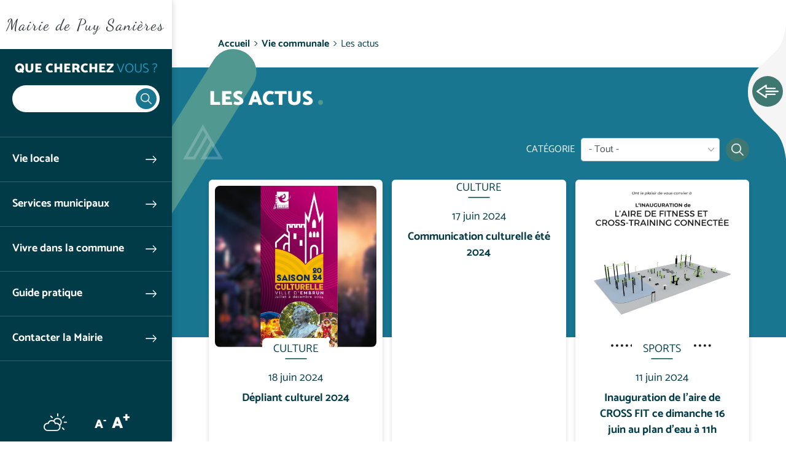

--- FILE ---
content_type: text/html; charset=UTF-8
request_url: https://www.puysanieres.fr/actualites?page=5
body_size: 13035
content:


<!DOCTYPE html>
<html lang="fr" dir="ltr" prefix="og: https://ogp.me/ns#" class="h-100">
  <head>
    <meta charset="utf-8" />
<noscript><style>form.antibot * :not(.antibot-message) { display: none !important; }</style>
</noscript><script>var _paq = _paq || [];(function(){var u=(("https:" == document.location.protocol) ? "https://analytics.websenso.com/" : "http://analytics.websenso.com/");_paq.push(["setSiteId", "39"]);_paq.push(["setTrackerUrl", u+"matomo.php"]);_paq.push(["setDoNotTrack", 1]);_paq.push(["disableCookies"]);if (!window.matomo_search_results_active) {_paq.push(["trackPageView"]);}_paq.push(["setIgnoreClasses", ["no-tracking","colorbox"]]);_paq.push(["enableLinkTracking"]);var d=document,g=d.createElement("script"),s=d.getElementsByTagName("script")[0];g.type="text/javascript";g.defer=true;g.async=true;g.src=u+"matomo.js";s.parentNode.insertBefore(g,s);})();</script>
<link rel="canonical" href="https://www.puysanieres.fr/actualites" />
<meta property="og:site_name" content="Mairie de Puy Sanières" />
<meta name="twitter:card" content="summary_large_image" />
<meta name="twitter:title" content="Mairie de Puy Sanières" />
<meta name="Generator" content="Drupal 10 (https://www.drupal.org)" />
<meta name="MobileOptimized" content="width" />
<meta name="HandheldFriendly" content="true" />
<meta name="viewport" content="width=device-width, initial-scale=1.0" />
<script type="application/ld+json">{
    "@context": "https://schema.org",
    "@graph": [
        {
            "@type": "WebPage",
            "breadcrumb": {
                "@type": "BreadcrumbList",
                "itemListElement": [
                    {
                        "@type": "ListItem",
                        "position": 1,
                        "name": "Accueil",
                        "item": "https://www.puysanieres.fr/"
                    },
                    {
                        "@type": "ListItem",
                        "position": 2,
                        "name": "Vie communale",
                        "item": "https://www.puysanieres.fr/vie-communale"
                    },
                    {
                        "@type": "ListItem",
                        "position": 3,
                        "name": "Les actus",
                        "item": "https://www.puysanieres.fr/actualites"
                    }
                ]
            }
        }
    ]
}</script>
<link rel="icon" href="/themes/custom/galactic/favicon.ico" type="image/vnd.microsoft.icon" />

    <title>Les actus</title>
    <link rel="apple-touch-icon" sizes="57x57" href="/themes/custom/galactic/assets/favicon/apple-touch-icon-57x57.png"/>
    <link rel="apple-touch-icon" sizes="60x60" href="/themes/custom/galactic/assets/favicon/apple-touch-icon-60x60.png"/>
    <link rel="apple-touch-icon" sizes="72x72" href="/themes/custom/galactic/assets/favicon/apple-touch-icon-72x72.png"/>
    <link rel="apple-touch-icon" sizes="76x76" href="/themes/custom/galactic/assets/favicon/apple-touch-icon-76x76.png"/>
    <link rel="apple-touch-icon" sizes="114x114" href="/themes/custom/galactic/assets/favicon/apple-touch-icon-114x114.png"/>
    <link rel="apple-touch-icon" sizes="144x144" href="/themes/custom/galactic/assets/favicon/apple-touch-icon-144x144.png"/>
    <link rel="apple-touch-icon" sizes="120x120" href="/themes/custom/galactic/assets/favicon/apple-touch-icon-120x120.png"/>
    <link rel="apple-touch-icon" sizes="152x152" href="/themes/custom/galactic/assets/favicon/apple-touch-icon-152x152.png"/>
    <link rel="icon" type="image/png" href="/themes/custom/galactic/assets/favicon/favicon-16x16.png" sizes="16x16"/>
    <link rel="icon" type="image/png" href="/themes/custom/galactic/assets/favicon/favicon-32x32.png" sizes="32x32"/>
    <link rel="icon" type="image/png" href="/themes/custom/galactic/assets/favicon/favicon-96x96.png" sizes="96x96"/>
    <link rel="icon" type="image/png" href="/themes/custom/galactic/assets/favicon/favicon-128.png" sizes="128x128"/>
    <link rel="icon" type="image/png" href="/themes/custom/galactic/assets/favicon/favicon-196x196.png" sizes="196x196"/>
    
    <link rel="alternate" type="application/rss+xml" href="/rss.xml" /> 
    
    <link rel="stylesheet" media="all" href="/core/themes/stable9/css/core/components/progress.module.css?t973ip" />
<link rel="stylesheet" media="all" href="/core/themes/stable9/css/core/components/ajax-progress.module.css?t973ip" />
<link rel="stylesheet" media="all" href="/core/themes/stable9/css/system/components/hidden.module.css?t973ip" />
<link rel="stylesheet" media="all" href="/modules/contrib/blazy/css/blazy.css?t973ip" />
<link rel="stylesheet" media="all" href="/modules/contrib/poll/css/poll.base.css?t973ip" />
<link rel="stylesheet" media="all" href="/modules/contrib/poll/css/poll.theme.css?t973ip" />
<link rel="stylesheet" media="all" href="/core/themes/stable9/css/views/views.module.css?t973ip" />
<link rel="stylesheet" media="all" href="/modules/contrib/better_exposed_filters/css/better_exposed_filters.css?t973ip" />
<link rel="stylesheet" media="all" href="/modules/custom/ws_communo/css/bg_header.css?t973ip" />
<link rel="stylesheet" media="all" href="/themes/custom/galactic/assets/css/dancingscript.css?t973ip" />
<link rel="stylesheet" media="all" href="/modules/custom/ws_textresize/css/style.css?t973ip" />
<link rel="stylesheet" media="all" href="/core/themes/stable9/css/core/assets/vendor/normalize-css/normalize.css?t973ip" />
<link rel="stylesheet" media="all" href="/themes/contrib/bootstrap4/css/components/progress.css?t973ip" />
<link rel="stylesheet" media="all" href="/themes/custom/galactic/assets/css/bootstrap.css?t973ip" />
<link rel="stylesheet" media="all" href="/themes/custom/galactic/assets/css/style.css?t973ip" />

    
  </head>
  <body data-domain="puysanieres_fr" data-theme="limpide" data-font="dancing_script" data-departement="05" class="path-actualites   d-flex flex-column h-100">
        <a href="#main-content" class="visually-hidden focusable skip-link">
      Aller au contenu principal
    </a>
    
      <div class="dialog-off-canvas-main-canvas d-flex flex-column h-100" data-off-canvas-main-canvas>
    

  <div class="sticky-area acces-rapides">
    <button class="toggle-sticky">Ouvrir les Accès rapides</button>
    <div class="title-dot dot-3 color-2-1 dot-only"><strong>Accès</strong><br>rapides</div>
      <div class="region region-acces-rapides">
    <nav role="navigation" aria-labelledby="block-accesrapidepuysanieresfr-menu" id="block-accesrapidepuysanieresfr" class="block block-menu navigation menu--accesrapidepuysanieresfr">
            
  <div class="visually-hidden" id="block-accesrapidepuysanieresfr-menu">Accès rapide - Mairie de Puy Sanières</div>
  

        
              <ul class="nav navbar-nav">
              
            
      <li class="nav-item">
        <a href="/services-municipaux/acquisition-biens-maitre" class="nav-link" data-drupal-link-system-path="node/71349">Acquisition de biens sans maître</a>
              </li>
          
            
      <li class="nav-item">
        <a href="/contacter-mairie" class="link-idee nav-link" target="_self" data-drupal-link-system-path="node/5675">Boîte à idées</a>
              </li>
          
            
      <li class="nav-item">
        <a href="/guide-pratique/commerces-artisans-prestataires" class="link-commerces nav-link" target="_self" data-drupal-link-system-path="node/5700">Commerces, artisans et prestataires</a>
              </li>
          
            
      <li class="nav-item">
        <a href="/vie-communale/conseil-municipal-puy-sanieres" class="link-conseil nav-link" target="_self" data-drupal-link-system-path="node/5681">Conseil Municipal</a>
              </li>
          
            
      <li class="nav-item">
        <a href="/galeries-photos" class="link-photos nav-link" target="_self" data-drupal-link-system-path="galeries-photos">Galerie Photo</a>
              </li>
          
            
      <li class="nav-item">
        <a href="/services-municipaux/plan-local-durbanisme-plu" class="link-urbanisme nav-link" data-drupal-link-system-path="node/5685">Plan Local d&#039;Urbanisme (PLU)</a>
              </li>
          
            
      <li class="nav-item">
        <a href="/guide-pratique/associations-puysanieres" class="link-asso nav-link" target="_self" data-drupal-link-system-path="node/5702">Vie associative</a>
              </li>
          
            
      <li class="nav-item">
        <a href="/services-municipaux/modification-simplifiee-ndeg1-plan-local-durbanisme-plu" class="nav-link" data-drupal-link-system-path="node/43488">Modification simplifiée n°1 du plan local d&#039;urbanisme (PLU)</a>
              </li>
        </ul>
  


  </nav>

  </div>

  </div>

<div class="page-wrapper">
  <header class="header">
      <div class="region region-header">
    <div id="block-galactic-branding" class="block block-system block-system-branding-block">
  
    
  <div class="navbar-brand d-flex align-items-center justify-content-center">
  
  <button class="menu-toggle d-none d-md-block d-lg-none">Ouvrir le menu</button>
  <div class="menu-close d-block d-md-none"></div>
  <div class="search-close d-block d-md-none"></div>
  
    <div>
            <a href="/" title="Accueil" rel="home" class="site-title">
        Mairie de Puy Sanières
      </a>
        
          </div>
  </div>
</div>

  </div>


        <nav class="navbar navbar-expand-md p-0   ">
      <div class="col-auto p-0">
        <div class="region region-nav-branding">
    <nav role="navigation" aria-labelledby="block-menufixemobile-menu" id="block-menufixemobile" class="block-menu-fixe-mobile d-md-none block block-menu navigation menu--menu-fixe-mobile">
            
  <div class="visually-hidden" id="block-menufixemobile-menu">Menu fixe mobile</div>
  

        
              <ul class="nav navbar-nav">
              
            
      <li class="nav-item">
        <span class="link-search toggle-search nav-link">Ouvrir la recherche</span>
              </li>
          
            
      <li class="nav-item">
        <span class="link-menu toggle-menu nav-link">Ouvrir le menu principal</span>
              </li>
          
            
      <li class="nav-item">
        <a href="/%5Bws_token_domain%3Awebform%5D" class="link-contact nav-link">Contactez-nous</a>
              </li>
        </ul>
  


  </nav>

  </div>

      </div>

      <div class="navbar-area col-12">
        <div class="navbar-inner">
          <div class="menu-close"></div>
                      <div class="search-area d-none d-md-block">
                <div class="region region-search-area">
    <div id="block-blocderechercheajax" class="block block-ws-ajax-search block-ajax-search-block">
  <div class="search-title">Que cherchez <span class="part-2">vous ?</span></div>
      <div class="search-wrapper">
  <div class="js-form-item form-item js-form-type-search form-type-search js-form-item- form-item- form-no-label">
      <label for="ajax-search-input" class="visually-hidden"> </label>
        
  <input class="ajax-search-input form-search form-control" enterkeyhint="search" type="search" id="ajax-search-input" size="60" maxlength="128" placeholder=" " />


        </div>

    <div class="ajax-results-total"></div>
</div>
<div class="results-wrapper">
  <a href="#" class="ajax-search-close-results">Fermer</a>
  <div class="ajax-search-results"></div>

</div>

  </div>

  </div>

            </div>
                    <div class="mainnav-wrapper">
              <div class="region region-nav-main">
    <div id="block-titremenuprincipal" class="d-block d-md-none block block-block-content block-block-contentf9b3ec56-8e23-403b-8c70-e7731724fbb0">
  
    
      
            <div class="clearfix text-formatted field field--name-body field--type-text-with-summary field--label-hidden field__item"><div class="title-mainmenu">Menu <span class="part-2">principal</span></div>
</div>
      
  </div>
<nav role="navigation" aria-labelledby="block-menuprincipalpuysanieresfr-menu" id="block-menuprincipalpuysanieresfr" class="block block-menu navigation menu--menuprincipalpuysanieresfr">
            
  <div class="visually-hidden" id="block-menuprincipalpuysanieresfr-menu">Menu principal - Mairie de Puy Sanières</div>
  

        
    
          <ul class="navbar-nav">
      <div class="dropdown-inner">    
        
                        
  <li class="nav-item dropdown">
          <a href="/vie-communale" class="nav-item nav-link active dropdown-toggle" data-toggle="dropdown" title="Ouvrir le menu Vie communale" data-drupal-link-system-path="node/5676">Vie locale</a>
                  
          <ul class="dropdown-menu">
      <div class="dropdown-inner">    
        <div class="parent-title">
                    Vie <span class="part-2">communale</span>
        </div>
        
                        
  <li class="nav-item">
          <a href="/vie-communale/presentation-commune" class="nav-item nav-link" data-drupal-link-system-path="node/5680">Présentation de la commune</a>
          </li>

                        
  <li class="nav-item">
          <a href="/vie-communale/conseil-municipal-puy-sanieres" class="nav-item nav-link" data-drupal-link-system-path="node/5681">Conseil municipal</a>
          </li>

                        
  <li class="nav-item">
          <a href="/actualites" class="nav-item nav-link active" data-drupal-link-system-path="actualites">Actualités</a>
          </li>

                        
  <li class="nav-item">
          <a href="/evenements" class="nav-item nav-link" data-drupal-link-system-path="evenements">Agenda</a>
          </li>

                        
  <li class="nav-item">
          <a href="/publications" class="nav-item nav-link" data-drupal-link-system-path="publications">Publications</a>
          </li>

                        
  <li class="nav-item">
          <a href="/galeries-photos" class="nav-item nav-link" data-drupal-link-system-path="galeries-photos">Galerie photo et articles presse</a>
          </li>

          </div>
    </ul>
  
      </li>

                        
  <li class="nav-item dropdown">
          <a href="/services-municipaux" class="nav-item nav-link dropdown-toggle" data-toggle="dropdown" title="Ouvrir le menu Services municipaux" data-drupal-link-system-path="node/5677">Services municipaux</a>
                  
          <ul class="dropdown-menu">
      <div class="dropdown-inner">    
        <div class="parent-title">
                    Services <span class="part-2">municipaux</span>
        </div>
        
                        
  <li class="nav-item">
          <a href="/services-municipaux/acquisition-biens-maitre" class="nav-item nav-link" data-drupal-link-system-path="node/71349">Acquisition de biens sans maître</a>
          </li>

                        
  <li class="nav-item">
          <a href="/services-municipaux/organigramme-services" class="nav-item nav-link" data-drupal-link-system-path="node/5684">Organigramme des services</a>
          </li>

                        
  <li class="nav-item">
          <a href="/services-municipaux/demarches-administratives" class="nav-item nav-link" data-drupal-link-system-path="node/5">Démarches administratives</a>
          </li>

                        
  <li class="nav-item">
          <a href="/services-municipaux/plan-local-durbanisme-plu" class="nav-item nav-link" data-drupal-link-system-path="node/5685">Plan local d&#039;urbanisme (PLU)</a>
          </li>

                        
  <li class="nav-item">
          <a href="/services-municipaux/modification-simplifiee-ndeg1-plan-local-durbanisme-plu" class="nav-item nav-link" data-drupal-link-system-path="node/43488">Modification simplifiée n°1 du plan local d&#039;urbanisme (PLU)</a>
          </li>

          </div>
    </ul>
  
      </li>

                        
  <li class="nav-item dropdown">
          <a href="/vivre-commune" class="nav-item nav-link dropdown-toggle" data-toggle="dropdown" title="Ouvrir le menu Vivre dans la commune" data-drupal-link-system-path="node/5678">Vivre dans la commune</a>
                  
          <ul class="dropdown-menu">
      <div class="dropdown-inner">    
        <div class="parent-title">
                    Vivre <span class="part-2">dans la commune</span>
        </div>
        
                        
  <li class="nav-item">
          <a href="/evenements" class="nav-item nav-link" data-drupal-link-system-path="evenements">Evènements - Animations</a>
          </li>

                        
  <li class="nav-item">
          <a href="/vivre-commune/enfance-jeunesse" class="nav-item nav-link" data-drupal-link-system-path="node/5690">Enfance - Jeunesse</a>
          </li>

                        
  <li class="nav-item">
          <a href="/vivre-commune/seniors" class="nav-item nav-link" data-drupal-link-system-path="node/5691">Séniors</a>
          </li>

                        
  <li class="nav-item">
          <a href="/vivre-commune/sports-loisirs" class="nav-item nav-link" data-drupal-link-system-path="node/5696">Sports et loisirs</a>
          </li>

                        
  <li class="nav-item">
          <a href="/vivre-commune/culture-patrimoine" class="nav-item nav-link" data-drupal-link-system-path="node/5697">Culture et patrimoine</a>
          </li>

          </div>
    </ul>
  
      </li>

                        
  <li class="nav-item dropdown">
          <a href="/guide-pratique" class="nav-item nav-link dropdown-toggle" data-toggle="dropdown" title="Ouvrir le menu Guide pratique" data-drupal-link-system-path="node/5679">Guide pratique</a>
                  
          <ul class="dropdown-menu">
      <div class="dropdown-inner">    
        <div class="parent-title">
                    Guide <span class="part-2">pratique</span>
        </div>
        
                        
  <li class="nav-item">
          <a href="/guide-pratique/services-public" class="nav-item nav-link" data-drupal-link-system-path="node/5699">Services au public</a>
          </li>

                        
  <li class="nav-item">
          <a href="/guide-pratique/commerces-artisans-prestataires" class="nav-item nav-link" data-drupal-link-system-path="node/5700">Commerces et artisans</a>
          </li>

                        
  <li class="nav-item">
          <a href="/guide-pratique/associations-puysanieres" class="nav-item nav-link" data-drupal-link-system-path="node/5702">Associations</a>
          </li>

                        
  <li class="nav-item">
          <a href="/guide-pratique/transports" class="nav-item nav-link" data-drupal-link-system-path="node/5703">Transports</a>
          </li>

          </div>
    </ul>
  
      </li>

                        
  <li class="nav-item">
          <a href="/contacter-mairie" class="nav-item nav-link" data-drupal-link-system-path="node/5675">Contacter la Mairie</a>
          </li>

          </div>
    </ul>
  



  </nav>

  </div>

              <div class="region region-nav-additional">
    <div id="block-sociallinks" class="block block-block-content block-block-contente4098750-0f28-41b3-b9ed-16a51b734cde">
  
    
      
            <div class="clearfix text-formatted field field--name-body field--type-text-with-summary field--label-hidden field__item"><p class="social-title">Rejoignez-nous !</p>

<div class="social-links"><a class="link-webcam" href>Webcam</a><a class="link-meteo" href="https://meteofrance.com/previsions-meteo-france/puy-sanieres/05200" target="_blank">Météo</a>

<div class="social-networks"><a class="link-facebook" href target="_blank">Facebook</a> <a class="link-twitter" href target="_blank">Twitter</a> <a class="link-instagram" href target="_blank">Instagram</a></div>
</div>
</div>
      
  </div>
<div id="block-wstextresize" class="d-none d-md-block block block-ws-textresize">
  
    
      <div class="ws-textresize">
  <div class="item-resize">
    <button class="link-resize resize-less">A<sup>-</sup></button>
  </div>
  <div class="item-resize">
    <button class="link-resize resize-more">A<sup>+</sup></button>
  </div>
</div>
  </div>

  </div>

          </div>
        </div>
      </div>

              <div class="search-area col-12 d-block d-md-none">
            <div class="region region-search-area">
    <div id="block-blocderechercheajax" class="block block-ws-ajax-search block-ajax-search-block">
  <div class="search-title">Que cherchez <span class="part-2">vous ?</span></div>
      <div class="search-wrapper">
  <div class="js-form-item form-item js-form-type-search form-type-search js-form-item- form-item- form-no-label">
      <label for="ajax-search-input" class="visually-hidden"> </label>
        
  <input class="ajax-search-input form-search form-control" enterkeyhint="search" type="search" id="ajax-search-input" size="60" maxlength="128" placeholder=" " />


        </div>

    <div class="ajax-results-total"></div>
</div>
<div class="results-wrapper">
  <a href="#" class="ajax-search-close-results">Fermer</a>
  <div class="ajax-search-results"></div>

</div>

  </div>

  </div>

        </div>
      
    </nav>
      </header>

      <div class="top-area">
                </div>
  
  <main role="main">
    <a id="main-content" tabindex="-1"></a>          <div class="breadcrumb-area">
          <div class="region region-breadcrumb">
    <div id="block-galactic-breadcrumbs" class="block block-system block-system-breadcrumb-block">
  
    
        <nav aria-label="breadcrumb">
    <ol class="breadcrumb">
          <li class="breadcrumb-item">
                  <a href="/">Accueil</a>
              </li>
          <li class="breadcrumb-item">
                  <a href="/vie-communale">Vie communale</a>
              </li>
          <li class="breadcrumb-item">
                  Les actus
              </li>
        </ol>
  </nav>

  </div>

  </div>

      </div>
    
    
    
    


        <div class="order-1 order-lg-2">
        <div class="region region-content">
    <div id="block-galactic-page-title" class="block block-core block-page-title-block block-title-multilingual">
  
    
      
  <h1 class="page-title title-dot color-1 dot-3"><strong>Les actus</strong></h1>


      </div>

<div id="block-galactic-content" class="block block-system block-system-main-block">
  
    
      
  </div>
<div class="views-element-container block block-views block-views-blockactualites-block-1" id="block-views-block-actualites-block-1">
  
    
      <div><div class="listing-flex bg-header header-2 view view-actualites view-id-actualites view-display-id-block_1 js-view-dom-id-be3059c48b8fc6ac092039439f19877e49d956a6b32ba644ab9496e3515358c0">
  
    
        <div class="view-filters">
      <form class="views-exposed-form bef-exposed-form" data-bef-auto-submit="" data-bef-auto-submit-delay="500" data-bef-auto-submit-minimum-length="3" data-bef-auto-submit-full-form="" data-drupal-selector="views-exposed-form-actualites-block-1" action="/system/404" method="get" id="views-exposed-form-actualites-block-1" accept-charset="UTF-8">
  <div class="form--inline clearfix">
  <div class="js-form-item form-item js-form-type-select form-type-select js-form-item-categorie form-item-categorie">
      <label for="edit-categorie">Catégorie</label>
        <select data-drupal-selector="edit-categorie" id="edit-categorie" name="categorie" class="form-select form-control"><option value="All" selected="selected">- Tout -</option><option value="73">Actu SIG CARTO</option><option value="2233">Agriculture alimentation</option><option value="1469">Assainissement</option><option value="667">Associations</option><option value="2099">Centre aquatique</option><option value="2116">Charte forestière</option><option value="2042">Communication</option><option value="678">Conseil municipal</option><option value="2096">Coopération transfrontalière</option><option value="680">COVID-19</option><option value="1468">Culture</option><option value="1470">Déchets</option><option value="77">Éducation</option><option value="664">Élections</option><option value="666">Emploi</option><option value="665">Enfance &amp; jeunesse</option><option value="1466">Environ­nement</option><option value="76">Événement</option><option value="1474">Familles &amp; Solidarités</option><option value="72">LEADER</option><option value="78">Mairie</option><option value="668">Médiathèque</option><option value="2101">Mobilité</option><option value="1467">Santé</option><option value="669">SMICTOM</option><option value="75">Social</option><option value="1475">Sports</option><option value="2047">Transports</option><option value="663">Travaux</option><option value="74">Urbanisme</option></select>
        </div>
<div data-drupal-selector="edit-actions" class="form-actions js-form-wrapper form-wrapper" id="edit-actions">
  <input data-bef-auto-submit-click="" class="js-hide button js-form-submit form-submit btn btn-primary" data-drupal-selector="edit-submit-actualites" type="submit" id="edit-submit-actualites" value="Rechercher" />

</div>

</div>

</form>

    </div>
    
      <div class="view-content">
          <div class="col-12 col-sm-6 col-md-3 col-lg-4 col-xl-3 views-row"><article class="actu teaser-noblazy clearfix">

  <div class="content">
    
<div  class="thumbnail">
    
<div  class="group-media">
    
      <div class="field field--name-field-images field--type-entity-reference field--label-hidden field__items">
              <div class="image-891901 media-image media-891901 media-image-891901 field__item"><article class="media media--type-image media--view-mode-thumbnail-noblazy">
  
      
  <div class="field field--name-field-media-image field--type-image field--label-visually_hidden">
    <div class="field__label visually-hidden">Image</div>
              <div class="field__item">  <img loading="lazy" src="/sites/default/files/styles/460_460/public/domaine/ville_embrun_fr/images/depliant-fck__.png?h=eb901320&amp;itok=O3BwpXdo" width="460" height="460" alt="dépliant 2024" title="dépliant 2024" class="image-style-_60-460" />


</div>
          </div>

  </article>
</div>
          </div>
  
  </div>
<div  class="group-content">
    
<div  class="group-categorie">
    
            <div class="field field--name-field-categorie field--type-entity-reference field--label-hidden field__item">Culture</div>
      
  </div><div class="js-form-item form-item js-form-type-item form-type-item js-form-item- form-item- form-no-label">
        <div class="ws-created">18 juin 2024</div>
        </div>
<div data-quickedit-field-id="node/75818/title/fr/teaser_noblazy" class="field field--name-title-text field--type-string quickedit-field quickedit-candidate quickedit-editable">Dépliant culturel 2024</div>
  </div>  <div class="node__links">
    <ul class="links inline"><li><a href="/actualites/depliant-culturel-2024" rel="tag" title="Dépliant culturel 2024" hreflang="fr">En savoir plus<span class="visually-hidden"> sur Dépliant culturel 2024</span></a></li></ul>  </div>

  </div>
  </div>
  
</article></div>
    <div class="col-12 col-sm-6 col-md-3 col-lg-4 col-xl-3 views-row"><article class="actu teaser-noblazy clearfix">

  <div class="content">
    
<div  class="thumbnail">
    
<div  class="group-content">
    
<div  class="group-categorie">
    
            <div class="field field--name-field-categorie field--type-entity-reference field--label-hidden field__item">Culture</div>
      
  </div><div class="js-form-item form-item js-form-type-item form-type-item js-form-item- form-item- form-no-label">
        <div class="ws-created">17 juin 2024</div>
        </div>
<div data-quickedit-field-id="node/75748/title/fr/teaser_noblazy" class="field field--name-title-text field--type-string quickedit-field quickedit-candidate quickedit-editable">Communication culturelle été 2024</div>
  </div>  <div class="node__links">
    <ul class="links inline"><li><a href="/actualites/communication-culturelle-ete-2024" rel="tag" title="Communication culturelle été 2024" hreflang="fr">En savoir plus<span class="visually-hidden"> sur Communication culturelle été 2024</span></a></li></ul>  </div>

  </div>
  </div>
  
</article></div>
    <div class="col-12 col-sm-6 col-md-3 col-lg-4 col-xl-3 views-row"><article class="actu teaser-noblazy clearfix">

  <div class="content">
    
<div  class="thumbnail">
    
<div  class="group-media">
    
      <div class="field field--name-field-images field--type-entity-reference field--label-hidden field__items">
              <div class="image-886951 media-image media-886951 media-image-886951 field__item"><article class="media media--type-image media--view-mode-thumbnail-noblazy">
  
      
  <div class="field field--name-field-media-image field--type-image field--label-visually_hidden">
    <div class="field__label visually-hidden">Image</div>
              <div class="field__item">  <img loading="lazy" src="/sites/default/files/styles/460_460/public/domaine/ville_embrun_fr/images/affiche-inauguration-cross-fit__.png?h=5dcbbc94&amp;itok=P8-7U76K" width="460" height="460" alt="Affiche inauguration Cross Fit.png" title="Affiche inauguration Cross Fit.png" class="image-style-_60-460" />


</div>
          </div>

  </article>
</div>
          </div>
  
  </div>
<div  class="group-content">
    
<div  class="group-categorie">
    
            <div class="field field--name-field-categorie field--type-entity-reference field--label-hidden field__item">Sports</div>
      
  </div><div class="js-form-item form-item js-form-type-item form-type-item js-form-item- form-item- form-no-label">
        <div class="ws-created">11 juin 2024</div>
        </div>
<div data-quickedit-field-id="node/75553/title/fr/teaser_noblazy" class="field field--name-title-text field--type-string quickedit-field quickedit-candidate quickedit-editable">Inauguration de l'aire de CROSS FIT ce dimanche 16 juin au plan d'eau à 11h</div>
  </div>  <div class="node__links">
    <ul class="links inline"><li><a href="/actualites/inauguration-laire-cross-fit-dimanche-16-juin-plan-deau-11h" rel="tag" title="Inauguration de l&#039;aire de CROSS FIT ce dimanche 16 juin au plan d&#039;eau à 11h" hreflang="fr">En savoir plus<span class="visually-hidden"> sur Inauguration de l&#039;aire de CROSS FIT ce dimanche 16 juin au plan d&#039;eau à 11h</span></a></li></ul>  </div>

  </div>
  </div>
  
</article></div>
    <div class="col-12 col-sm-6 col-md-3 col-lg-4 col-xl-3 views-row"><article class="actu teaser-noblazy clearfix">

  <div class="content">
    
<div  class="thumbnail">
    
<div  class="group-media">
    
      <div class="field field--name-field-images field--type-entity-reference field--label-hidden field__items">
              <div class="image-884851 media-image media-884851 media-image-884851 field__item"><article class="media media--type-image media--view-mode-thumbnail-noblazy">
  
      
  <div class="field field--name-field-media-image field--type-image field--label-visually_hidden">
    <div class="field__label visually-hidden">Image</div>
              <div class="field__item">  <img loading="lazy" src="/sites/default/files/styles/460_460/public/domaine/ccserreponcon_com/images/visuel-actu-web-horaires-ete-vai__.png?h=00f78bc0&amp;itok=12dpxkgl" width="460" height="460" alt="Visuel actu web horaires été Vaï" title="Visuel actu web horaires été Vaï" class="image-style-_60-460" />


</div>
          </div>

  </article>
</div>
          </div>
  
  </div>
<div  class="group-content">
    
<div  class="group-categorie">
    
            <div class="field field--name-field-categorie field--type-entity-reference field--label-hidden field__item">Transports</div>
      
  </div><div class="js-form-item form-item js-form-type-item form-type-item js-form-item- form-item- form-no-label">
        <div class="ws-created">07 juin 2024</div>
        </div>
<div data-quickedit-field-id="node/75471/title/fr/teaser_noblazy" class="field field--name-title-text field--type-string quickedit-field quickedit-candidate quickedit-editable">Horaires été Embrun, Chorges-Chanteloube et Embrun-Les Orres</div>
  </div>  <div class="node__links">
    <ul class="links inline"><li><a href="/actualites/horaires-ete-embrun-chorges-chanteloube-embrun-orres" rel="tag" title="Horaires été Embrun, Chorges-Chanteloube et Embrun-Les Orres" hreflang="fr">En savoir plus<span class="visually-hidden"> sur Horaires été Embrun, Chorges-Chanteloube et Embrun-Les Orres</span></a></li></ul>  </div>

  </div>
  </div>
  
</article></div>
    <div class="col-12 col-sm-6 col-md-3 col-lg-4 col-xl-3 views-row"><article class="actu teaser-noblazy clearfix">

  <div class="content">
    
<div  class="thumbnail">
    
<div  class="group-media">
    
      <div class="field field--name-field-images field--type-entity-reference field--label-hidden field__items">
              <div class="image-884242 media-image media-884242 media-image-884242 field__item"><article class="media media--type-image media--view-mode-thumbnail-noblazy">
  
      
  <div class="field field--name-field-media-image field--type-image field--label-visually_hidden">
    <div class="field__label visually-hidden">Image</div>
              <div class="field__item">  <img loading="lazy" src="/sites/default/files/styles/460_460/public/domaine/ville_embrun_fr/images/affiche-fete-plan-eau-2024__.png?h=f19219a5&amp;itok=u96wpIFC" width="460" height="460" alt="Affiche fete plan d eau 2024.png" title="Affiche fete plan d eau 2024.png" class="image-style-_60-460" />


</div>
          </div>

  </article>
</div>
          </div>
  
  </div>
<div  class="group-content">
    
<div  class="group-categorie">
    
            <div class="field field--name-field-categorie field--type-entity-reference field--label-hidden field__item">Événement</div>
      
  </div><div class="js-form-item form-item js-form-type-item form-type-item js-form-item- form-item- form-no-label">
        <div class="ws-created">06 juin 2024</div>
        </div>
<div data-quickedit-field-id="node/75438/title/fr/teaser_noblazy" class="field field--name-title-text field--type-string quickedit-field quickedit-candidate quickedit-editable">Fête du plan d'eau dimanche 16 juin</div>
  </div>  <div class="node__links">
    <ul class="links inline"><li><a href="/actualites/fete-plan-deau-dimanche-16-juin" rel="tag" title="Fête du plan d&#039;eau dimanche 16 juin" hreflang="fr">En savoir plus<span class="visually-hidden"> sur Fête du plan d&#039;eau dimanche 16 juin</span></a></li></ul>  </div>

  </div>
  </div>
  
</article></div>
    <div class="col-12 col-sm-6 col-md-3 col-lg-4 col-xl-3 views-row"><article class="actu teaser-noblazy clearfix">

  <div class="content">
    
<div  class="thumbnail">
    
<div  class="group-media">
    
      <div class="field field--name-field-images field--type-entity-reference field--label-hidden field__items">
              <div class="image-883525 media-image media-883525 media-image-883525 field__item"><article class="media media--type-image media--view-mode-thumbnail-noblazy">
  
      
  <div class="field field--name-field-media-image field--type-image field--label-visually_hidden">
    <div class="field__label visually-hidden">Image</div>
              <div class="field__item">  <img loading="lazy" src="/sites/default/files/styles/460_460/public/domaine/ccserreponcon_com/images/copie-etape-4-horizon-2050-1440-x-465-px3__.png?h=84db3b67&amp;itok=3gq107dH" width="460" height="460" alt="Horizon 2050" title="Horizon 2050" class="image-style-_60-460" />


</div>
          </div>

  </article>
</div>
          </div>
  
  </div>
<div  class="group-content">
    
<div  class="group-categorie">
    
            <div class="field field--name-field-categorie field--type-entity-reference field--label-hidden field__item">Environ­nement</div>
      
  </div><div class="js-form-item form-item js-form-type-item form-type-item js-form-item- form-item- form-no-label">
        <div class="ws-created">05 juin 2024</div>
        </div>
<div data-quickedit-field-id="node/75357/title/fr/teaser_noblazy" class="field field--name-title-text field--type-string quickedit-field quickedit-candidate quickedit-editable">Le Schéma Directeur des Energies  de Serre-Ponçon se co-construit avec  les acteurs du territoire.</div>
  </div>  <div class="node__links">
    <ul class="links inline"><li><a href="/actualites/schema-directeur-energies-serre-poncon-se-co-construit-acteurs-territoire" rel="tag" title="Le Schéma Directeur des Energies  de Serre-Ponçon se co-construit avec  les acteurs du territoire." hreflang="fr">En savoir plus<span class="visually-hidden"> sur Le Schéma Directeur des Energies  de Serre-Ponçon se co-construit avec  les acteurs du territoire.</span></a></li></ul>  </div>

  </div>
  </div>
  
</article></div>
    <div class="col-12 col-sm-6 col-md-3 col-lg-4 col-xl-3 views-row"><article class="actu teaser-noblazy clearfix">

  <div class="content">
    
<div  class="thumbnail">
    
<div  class="group-media">
    
      <div class="field field--name-field-images field--type-entity-reference field--label-hidden field__items">
              <div class="image-882857 media-image media-882857 media-image-882857 field__item"><article class="media media--type-image media--view-mode-thumbnail-noblazy">
  
      
  <div class="field field--name-field-media-image field--type-image field--label-visually_hidden">
    <div class="field__label visually-hidden">Image</div>
              <div class="field__item">  <img loading="lazy" src="/sites/default/files/styles/460_460/public/domaine/puysanieres_fr/images/2024-06-04-bouquet-chorales__.png?h=643d4b77&amp;itok=kiJY6Rh7" width="460" height="460" alt="Bouquet de chorales" title="Bouquet de chorales" class="image-style-_60-460" />


</div>
          </div>

  </article>
</div>
          </div>
  
  </div>
<div  class="group-content">
    
<div  class="group-categorie">
    
            <div class="field field--name-field-categorie field--type-entity-reference field--label-hidden field__item">Culture</div>
      
  </div><div class="js-form-item form-item js-form-type-item form-type-item js-form-item- form-item- form-no-label">
        <div class="ws-created">04 juin 2024</div>
        </div>
<div data-quickedit-field-id="node/75333/title/fr/teaser_noblazy" class="field field--name-title-text field--type-string quickedit-field quickedit-candidate quickedit-editable">Concert à l'église</div>
  </div>  <div class="node__links">
    <ul class="links inline"><li><a href="/actualites/concert-leglise" rel="tag" title="Concert à l&#039;église" hreflang="fr">En savoir plus<span class="visually-hidden"> sur Concert à l&#039;église</span></a></li></ul>  </div>

  </div>
  </div>
  
</article></div>
    <div class="col-12 col-sm-6 col-md-3 col-lg-4 col-xl-3 views-row"><article class="actu teaser-noblazy clearfix">

  <div class="content">
    
<div  class="thumbnail">
    
<div  class="group-media">
    
      <div class="field field--name-field-images field--type-entity-reference field--label-hidden field__items">
              <div class="image-878243 media-image media-878243 media-image-878243 field__item"><article class="media media--type-image media--view-mode-thumbnail-noblazy">
  
      
  <div class="field field--name-field-media-image field--type-image field--label-visually_hidden">
    <div class="field__label visually-hidden">Image</div>
              <div class="field__item">  <img loading="lazy" src="/sites/default/files/styles/460_460/public/domaine/ville_embrun_fr/images/embrun-hopital-proximite-servcie__.jpg?h=cbfd9c2e&amp;itok=bwmM6Gjh" width="460" height="460" alt="embrun un hopital de proximité à votre servcie.jpg" title="embrun un hopital de proximité à votre servcie.jpg" class="image-style-_60-460" />


</div>
          </div>

  </article>
</div>
          </div>
  
  </div>
<div  class="group-content">
    
<div  class="group-categorie">
    
            <div class="field field--name-field-categorie field--type-entity-reference field--label-hidden field__item">Santé</div>
      
  </div><div class="js-form-item form-item js-form-type-item form-type-item js-form-item- form-item- form-no-label">
        <div class="ws-created">28 mai 2024</div>
        </div>
<div data-quickedit-field-id="node/74909/title/fr/teaser_noblazy" class="field field--name-title-text field--type-string quickedit-field quickedit-candidate quickedit-editable">Centre hospitalier d'Embrun : un hopital de proximité à votre service.</div>
  </div>  <div class="node__links">
    <ul class="links inline"><li><a href="/actualites/centre-hospitalier-dembrun-hopital-proximite-service" rel="tag" title="Centre hospitalier d&#039;Embrun : un hopital de proximité à votre service." hreflang="fr">En savoir plus<span class="visually-hidden"> sur Centre hospitalier d&#039;Embrun : un hopital de proximité à votre service.</span></a></li></ul>  </div>

  </div>
  </div>
  
</article></div>
    <div class="col-12 col-sm-6 col-md-3 col-lg-4 col-xl-3 views-row"><article class="actu teaser-noblazy clearfix">

  <div class="content">
    
<div  class="thumbnail">
    
<div  class="group-media">
    
      <div class="field field--name-field-images field--type-entity-reference field--label-hidden field__items">
              <div class="image-877726 media-image media-877726 media-image-877726 field__item"><article class="media media--type-image media--view-mode-thumbnail-noblazy">
  
      
  <div class="field field--name-field-media-image field--type-image field--label-visually_hidden">
    <div class="field__label visually-hidden">Image</div>
              <div class="field__item">  <img loading="lazy" src="/sites/default/files/styles/460_460/public/domaine/ccserreponcon_com/images/logo-charte-forestiere__.png?h=98fa8470&amp;itok=NUKxnE2R" width="460" height="460" alt="CFT CCSP" title="CFT CCSP" class="image-style-_60-460" />


</div>
          </div>

  </article>
</div>
          </div>
  
  </div>
<div  class="group-content">
    
<div  class="group-categorie">
    
            <div class="field field--name-field-categorie field--type-entity-reference field--label-hidden field__item">Charte forestière</div>
      
  </div><div class="js-form-item form-item js-form-type-item form-type-item js-form-item- form-item- form-no-label">
        <div class="ws-created">27 mai 2024</div>
        </div>
<div data-quickedit-field-id="node/74870/title/fr/teaser_noblazy" class="field field--name-title-text field--type-string quickedit-field quickedit-candidate quickedit-editable">Le mélézin et ses nombreux services</div>
  </div>  <div class="node__links">
    <ul class="links inline"><li><a href="/actualites/melezin-nombreux-services" rel="tag" title="Le mélézin et ses nombreux services" hreflang="fr">En savoir plus<span class="visually-hidden"> sur Le mélézin et ses nombreux services</span></a></li></ul>  </div>

  </div>
  </div>
  
</article></div>
    <div class="col-12 col-sm-6 col-md-3 col-lg-4 col-xl-3 views-row"><article class="actu teaser-noblazy clearfix">

  <div class="content">
    
<div  class="thumbnail">
    
<div  class="group-media">
    
      <div class="field field--name-field-images field--type-entity-reference field--label-hidden field__items">
              <div class="image-876439 media-image media-876439 media-image-876439 field__item"><article class="media media--type-image media--view-mode-thumbnail-noblazy">
  
      
  <div class="field field--name-field-media-image field--type-image field--label-visually_hidden">
    <div class="field__label visually-hidden">Image</div>
              <div class="field__item">  <img loading="lazy" src="/sites/default/files/styles/460_460/public/domaine/ville_embrun_fr/images/240937763_302564551667046_1505214060045515058_n__.jpg?h=854a7be2&amp;itok=mX_sWgRQ" width="460" height="460" alt="centre aquatique" title="centre aquatique" class="image-style-_60-460" />


</div>
          </div>

  </article>
</div>
          </div>
  
  </div>
<div  class="group-content">
    
<div  class="group-categorie">
    
            <div class="field field--name-field-categorie field--type-entity-reference field--label-hidden field__item">Sports</div>
      
  </div><div class="js-form-item form-item js-form-type-item form-type-item js-form-item- form-item- form-no-label">
        <div class="ws-created">24 mai 2024</div>
        </div>
<div data-quickedit-field-id="node/74815/title/fr/teaser_noblazy" class="field field--name-title-text field--type-string quickedit-field quickedit-candidate quickedit-editable">Fermeture du centre aquatique Aquaviva le dimanche 26 mai</div>
  </div>  <div class="node__links">
    <ul class="links inline"><li><a href="/actualites/fermeture-centre-aquatique-aquaviva-dimanche-26-mai" rel="tag" title="Fermeture du centre aquatique Aquaviva le dimanche 26 mai" hreflang="fr">En savoir plus<span class="visually-hidden"> sur Fermeture du centre aquatique Aquaviva le dimanche 26 mai</span></a></li></ul>  </div>

  </div>
  </div>
  
</article></div>
    <div class="col-12 col-sm-6 col-md-3 col-lg-4 col-xl-3 views-row"><article class="actu teaser-noblazy clearfix">

  <div class="content">
    
<div  class="thumbnail">
    
<div  class="group-media">
    
      <div class="field field--name-field-images field--type-entity-reference field--label-hidden field__items">
              <div class="image-868833 media-image media-868833 media-image-868833 field__item"><article class="media media--type-image media--view-mode-thumbnail-noblazy">
  
      
  <div class="field field--name-field-media-image field--type-image field--label-visually_hidden">
    <div class="field__label visually-hidden">Image</div>
              <div class="field__item">  <img loading="lazy" src="/sites/default/files/styles/460_460/public/domaine/ccserreponcon_com/images/441174487_1046345503703463_567424486862494685_n___0.jpg?itok=OPoGTspk" width="460" height="460" alt="Bois Smadesep 1 ​.jpg" title="Bois Smadesep 1 ​.jpg" class="image-style-_60-460" />


</div>
          </div>

  </article>
</div>
          </div>
  
  </div>
<div  class="group-content">
    
<div  class="group-categorie">
    
            <div class="field field--name-field-categorie field--type-entity-reference field--label-hidden field__item">Environ­nement</div>
      
  </div><div class="js-form-item form-item js-form-type-item form-type-item js-form-item- form-item- form-no-label">
        <div class="ws-created">17 mai 2024</div>
        </div>
<div data-quickedit-field-id="node/74645/title/fr/teaser_noblazy" class="field field--name-title-text field--type-string quickedit-field quickedit-candidate quickedit-editable">Serre-Ponçon : mise à disposition du bois extrait de la queue de retenue.</div>
  </div>  <div class="node__links">
    <ul class="links inline"><li><a href="/actualites/serre-poncon-mise-disposition-bois-extrait-queue-retenue" rel="tag" title="Serre-Ponçon : mise à disposition du bois extrait de la queue de retenue." hreflang="fr">En savoir plus<span class="visually-hidden"> sur Serre-Ponçon : mise à disposition du bois extrait de la queue de retenue.</span></a></li></ul>  </div>

  </div>
  </div>
  
</article></div>
    <div class="col-12 col-sm-6 col-md-3 col-lg-4 col-xl-3 views-row"><article class="actu teaser-noblazy clearfix">

  <div class="content">
    
<div  class="thumbnail">
    
<div  class="group-media">
    
      <div class="field field--name-field-images field--type-entity-reference field--label-hidden field__items">
              <div class="image-865152 media-image media-865152 media-image-865152 field__item"><article class="media media--type-image media--view-mode-thumbnail-noblazy">
  
      
  <div class="field field--name-field-media-image field--type-image field--label-visually_hidden">
    <div class="field__label visually-hidden">Image</div>
              <div class="field__item">  <img loading="lazy" src="/sites/default/files/styles/460_460/public/domaine/puysanieres_fr/images/2024_05_07_affiche_concert_atout_choeur_a_la_draye_le_25_mai__.jpg?itok=oFm_28sR" width="460" height="460" alt="Affiche concert &#039;Atout choeur&#039;" title="Affiche concert &#039;Atout choeur&#039;" class="image-style-_60-460" />


</div>
          </div>

  </article>
</div>
          </div>
  
  </div>
<div  class="group-content">
    
<div  class="group-categorie">
    
            <div class="field field--name-field-categorie field--type-entity-reference field--label-hidden field__item">Culture</div>
      
  </div><div class="js-form-item form-item js-form-type-item form-type-item js-form-item- form-item- form-no-label">
        <div class="ws-created">14 mai 2024</div>
        </div>
<div data-quickedit-field-id="node/74511/title/fr/teaser_noblazy" class="field field--name-title-text field--type-string quickedit-field quickedit-candidate quickedit-editable">Concert de la chorale 'Atout choeur'</div>
  </div>  <div class="node__links">
    <ul class="links inline"><li><a href="/actualites/concert-chorale-atout-choeur" rel="tag" title="Concert de la chorale &#039;Atout choeur&#039;" hreflang="fr">En savoir plus<span class="visually-hidden"> sur Concert de la chorale &#039;Atout choeur&#039;</span></a></li></ul>  </div>

  </div>
  </div>
  
</article></div>
    <div class="col-12 col-sm-6 col-md-3 col-lg-4 col-xl-3 views-row"><article class="actu teaser-noblazy clearfix">

  <div class="content">
    
<div  class="thumbnail">
    
<div  class="group-media">
    
      <div class="field field--name-field-images field--type-entity-reference field--label-hidden field__items">
              <div class="image-323601 media-image media-323601 media-image-323601 field__item"><article class="media media--type-image media--view-mode-thumbnail-noblazy">
  
      
  <div class="field field--name-field-media-image field--type-image field--label-visually_hidden">
    <div class="field__label visually-hidden">Image</div>
              <div class="field__item">  <img loading="lazy" src="/sites/default/files/styles/460_460/public/domaine/puysanieres_fr/images/2022-06-15-dessin-compte-rendu-cm-2__.jpg?itok=rH9-y_mH" width="460" height="460" alt="Dessin compte-rendu CM" title="Dessin compte-rendu CM" class="image-style-_60-460" />


</div>
          </div>

  </article>
</div>
          </div>
  
  </div>
<div  class="group-content">
    
<div  class="group-categorie">
    
            <div class="field field--name-field-categorie field--type-entity-reference field--label-hidden field__item">Conseil municipal</div>
      
  </div><div class="js-form-item form-item js-form-type-item form-type-item js-form-item- form-item- form-no-label">
        <div class="ws-created">22 avril 2024</div>
        </div>
<div data-quickedit-field-id="node/73783/title/fr/teaser_noblazy" class="field field--name-title-text field--type-string quickedit-field quickedit-candidate quickedit-editable">COMPTE-RENDU DU CONSEIL MUNICIPAL DU 2 AVRIL 2024</div>
  </div>  <div class="node__links">
    <ul class="links inline"><li><a href="/actualites/compte-rendu-conseil-municipal-2-avril-2024" rel="tag" title="COMPTE-RENDU DU CONSEIL MUNICIPAL DU 2 AVRIL 2024" hreflang="fr">En savoir plus<span class="visually-hidden"> sur COMPTE-RENDU DU CONSEIL MUNICIPAL DU 2 AVRIL 2024</span></a></li></ul>  </div>

  </div>
  </div>
  
</article></div>
    <div class="col-12 col-sm-6 col-md-3 col-lg-4 col-xl-3 views-row"><article class="actu teaser-noblazy clearfix">

  <div class="content">
    
<div  class="thumbnail">
    
<div  class="group-media">
    
      <div class="field field--name-field-images field--type-entity-reference field--label-hidden field__items">
              <div class="image-842209 media-image media-842209 media-image-842209 field__item"><article class="media media--type-image media--view-mode-thumbnail-noblazy">
  
      
  <div class="field field--name-field-media-image field--type-image field--label-visually_hidden">
    <div class="field__label visually-hidden">Image</div>
              <div class="field__item">  <img loading="lazy" src="/sites/default/files/styles/460_460/public/domaine/puysanieres_fr/images/2024_04_19_infos_pratiques_dechets__.jpg?itok=gYTkPW_f" width="460" height="460" alt="Infos pratiques déchets" title="Infos pratiques déchets" class="image-style-_60-460" />


</div>
          </div>

  </article>
</div>
          </div>
  
  </div>
<div  class="group-content">
    
<div  class="group-categorie">
    
            <div class="field field--name-field-categorie field--type-entity-reference field--label-hidden field__item">SMICTOM</div>
      
  </div><div class="js-form-item form-item js-form-type-item form-type-item js-form-item- form-item- form-no-label">
        <div class="ws-created">22 avril 2024</div>
        </div>
<div data-quickedit-field-id="node/73782/title/fr/teaser_noblazy" class="field field--name-title-text field--type-string quickedit-field quickedit-candidate quickedit-editable">Horaires d'ouverture des pôles déchets SMICTOM</div>
  </div>  <div class="node__links">
    <ul class="links inline"><li><a href="/actualites/horaires-douverture-poles-dechets-smictom" rel="tag" title="Horaires d&#039;ouverture des pôles déchets SMICTOM" hreflang="fr">En savoir plus<span class="visually-hidden"> sur Horaires d&#039;ouverture des pôles déchets SMICTOM</span></a></li></ul>  </div>

  </div>
  </div>
  
</article></div>
    <div class="col-12 col-sm-6 col-md-3 col-lg-4 col-xl-3 views-row"><article class="actu teaser-noblazy clearfix">

  <div class="content">
    
<div  class="thumbnail">
    
<div  class="group-media">
    
      <div class="field field--name-field-images field--type-entity-reference field--label-hidden field__items">
              <div class="image-828673 media-image media-828673 media-image-828673 field__item"><article class="media media--type-image media--view-mode-thumbnail-noblazy">
  
      
  <div class="field field--name-field-media-image field--type-image field--label-visually_hidden">
    <div class="field__label visually-hidden">Image</div>
              <div class="field__item">  <img loading="lazy" src="/sites/default/files/styles/460_460/public/domaine/mairie_chorges_fr/images/capture_decran_2024-04-11_115858__.png?itok=IDmB2OAX" width="460" height="460" alt="Aides financières au logement en 2024" title="Aides financières au logement en 2024" class="image-style-_60-460" />


</div>
          </div>

  </article>
</div>
          </div>
  
  </div>
<div  class="group-content">
    
<div  class="group-categorie">
    
            <div class="field field--name-field-categorie field--type-entity-reference field--label-hidden field__item">Familles &amp; Solidarités</div>
      
  </div><div class="js-form-item form-item js-form-type-item form-type-item js-form-item- form-item- form-no-label">
        <div class="ws-created">11 avril 2024</div>
        </div>
<div data-quickedit-field-id="node/73398/title/fr/teaser_noblazy" class="field field--name-title-text field--type-string quickedit-field quickedit-candidate quickedit-editable">Aides financières au logement en 2024</div>
  </div>  <div class="node__links">
    <ul class="links inline"><li><a href="/actualites/aides-financieres-logement-2024" rel="tag" title="Aides financières au logement en 2024" hreflang="fr">En savoir plus<span class="visually-hidden"> sur Aides financières au logement en 2024</span></a></li></ul>  </div>

  </div>
  </div>
  
</article></div>
    <div class="col-12 col-sm-6 col-md-3 col-lg-4 col-xl-3 views-row"><article class="actu teaser-noblazy clearfix">

  <div class="content">
    
<div  class="thumbnail">
    
<div  class="group-media">
    
      <div class="field field--name-field-images field--type-entity-reference field--label-hidden field__items">
              <div class="image-828658 media-image media-828658 media-image-828658 field__item"><article class="media media--type-image media--view-mode-thumbnail-noblazy">
  
      
  <div class="field field--name-field-media-image field--type-image field--label-visually_hidden">
    <div class="field__label visually-hidden">Image</div>
              <div class="field__item">  <img loading="lazy" src="/sites/default/files/styles/460_460/public/domaine/ccserreponcon_com/images/inventaire_bms__.png?itok=T-g1aTql" width="460" height="460" alt="Un inventaire pour sensibiliser à l&#039;importance des bois et morts et sénescents pour les écosystèmes forestiers" title="Un inventaire pour sensibiliser à l&#039;importance des bois et morts et sénescents pour les écosystèmes forestiers" class="image-style-_60-460" />


</div>
          </div>

  </article>
</div>
          </div>
  
  </div>
<div  class="group-content">
    
<div  class="group-categorie">
    
            <div class="field field--name-field-categorie field--type-entity-reference field--label-hidden field__item">Charte forestière</div>
      
  </div><div class="js-form-item form-item js-form-type-item form-type-item js-form-item- form-item- form-no-label">
        <div class="ws-created">10 avril 2024</div>
        </div>
<div data-quickedit-field-id="node/73325/title/fr/teaser_noblazy" class="field field--name-title-text field--type-string quickedit-field quickedit-candidate quickedit-editable">Inventaire et valorisation de la trame de bois morts et sénescents dans les forêts de la Communauté de Communes de Serre-Ponçon</div>
  </div>  <div class="node__links">
    <ul class="links inline"><li><a href="/actualites/inventaire-valorisation-trame-bois-morts-senescents-forets-communaute-communes-serre" rel="tag" title="Inventaire et valorisation de la trame de bois morts et sénescents dans les forêts de la Communauté de Communes de Serre-Ponçon" hreflang="fr">En savoir plus<span class="visually-hidden"> sur Inventaire et valorisation de la trame de bois morts et sénescents dans les forêts de la Communauté de Communes de Serre-Ponçon</span></a></li></ul>  </div>

  </div>
  </div>
  
</article></div>
    <div class="col-12 col-sm-6 col-md-3 col-lg-4 col-xl-3 views-row"><article class="actu teaser-noblazy clearfix">

  <div class="content">
    
<div  class="thumbnail">
    
<div  class="group-media">
    
      <div class="field field--name-field-images field--type-entity-reference field--label-hidden field__items">
              <div class="image-827173 media-image media-827173 media-image-827173 field__item"><article class="media media--type-image media--view-mode-thumbnail-noblazy">
  
      
  <div class="field field--name-field-media-image field--type-image field--label-visually_hidden">
    <div class="field__label visually-hidden">Image</div>
              <div class="field__item">  <img loading="lazy" src="/sites/default/files/styles/460_460/public/domaine/ccserreponcon_com/images/cft_dfci_v3__.png?itok=Cj9uHX5p" width="460" height="460" alt="La Communauté de Communes de Serre-Ponçon s&#039;engage contre les feux de forêts" title="Contre les feux de forêt, tous vigilants !" class="image-style-_60-460" />


</div>
          </div>

  </article>
</div>
          </div>
  
  </div>
<div  class="group-content">
    
<div  class="group-categorie">
    
            <div class="field field--name-field-categorie field--type-entity-reference field--label-hidden field__item">Charte forestière</div>
      
  </div><div class="js-form-item form-item js-form-type-item form-type-item js-form-item- form-item- form-no-label">
        <div class="ws-created">10 avril 2024</div>
        </div>
<div data-quickedit-field-id="node/73324/title/fr/teaser_noblazy" class="field field--name-title-text field--type-string quickedit-field quickedit-candidate quickedit-editable">Les forêts de Serre-Ponçon et le risque incendie</div>
  </div>  <div class="node__links">
    <ul class="links inline"><li><a href="/actualites/forets-serre-poncon-risque-incendie" rel="tag" title="Les forêts de Serre-Ponçon et le risque incendie" hreflang="fr">En savoir plus<span class="visually-hidden"> sur Les forêts de Serre-Ponçon et le risque incendie</span></a></li></ul>  </div>

  </div>
  </div>
  
</article></div>
    <div class="col-12 col-sm-6 col-md-3 col-lg-4 col-xl-3 views-row"><article class="actu teaser-noblazy clearfix">

  <div class="content">
    
<div  class="thumbnail">
    
<div  class="group-media">
    
      <div class="field field--name-field-images field--type-entity-reference field--label-hidden field__items">
              <div class="image-818380 media-image media-818380 media-image-818380 field__item"><article class="media media--type-image media--view-mode-thumbnail-noblazy">
  
      
  <div class="field field--name-field-media-image field--type-image field--label-visually_hidden">
    <div class="field__label visually-hidden">Image</div>
              <div class="field__item">  <img loading="lazy" src="/sites/default/files/styles/460_460/public/domaine/lauzetubaye_fr/images/slider_elections_europeennes____0.jpg?itok=JI4oMAO6" width="460" height="460" alt="LES ÉLECTIONS EUROPÉENNES " title="LES ÉLECTIONS EUROPÉENNES" class="image-style-_60-460" />


</div>
          </div>

  </article>
</div>
          </div>
  
  </div>
<div  class="group-content">
    
<div  class="group-categorie">
    
            <div class="field field--name-field-categorie field--type-entity-reference field--label-hidden field__item">Mairie</div>
      
  </div><div class="js-form-item form-item js-form-type-item form-type-item js-form-item- form-item- form-no-label">
        <div class="ws-created">02 avril 2024</div>
        </div>
<div data-quickedit-field-id="node/72913/title/fr/teaser_noblazy" class="field field--name-title-text field--type-string quickedit-field quickedit-candidate quickedit-editable">ELECTION EUROPEENNE</div>
  </div>  <div class="node__links">
    <ul class="links inline"><li><a href="/actualites/election-europeenne" rel="tag" title="ELECTION EUROPEENNE" hreflang="fr">En savoir plus<span class="visually-hidden"> sur ELECTION EUROPEENNE</span></a></li></ul>  </div>

  </div>
  </div>
  
</article></div>
    <div class="col-12 col-sm-6 col-md-3 col-lg-4 col-xl-3 views-row"><article class="actu teaser-noblazy clearfix">

  <div class="content">
    
<div  class="thumbnail">
    
<div  class="group-media">
    
      <div class="field field--name-field-images field--type-entity-reference field--label-hidden field__items">
              <div class="image-812397 media-image media-812397 media-image-812397 field__item"><article class="media media--type-image media--view-mode-thumbnail-noblazy">
  
      
  <div class="field field--name-field-media-image field--type-image field--label-visually_hidden">
    <div class="field__label visually-hidden">Image</div>
              <div class="field__item">  <img loading="lazy" src="/sites/default/files/styles/460_460/public/domaine/ccserreponcon_com/images/photo_chenilles_processionnaires__.jpg?itok=JPy6-onp" width="460" height="460" alt="Chenilles en procession" title="Chenilles processionnaires du pin" class="image-style-_60-460" />


</div>
          </div>

  </article>
</div>
          </div>
  
  </div>
<div  class="group-content">
    
<div  class="group-categorie">
    
            <div class="field field--name-field-categorie field--type-entity-reference field--label-hidden field__item">Environ­nement</div>
      
  </div><div class="js-form-item form-item js-form-type-item form-type-item js-form-item- form-item- form-no-label">
        <div class="ws-created">26 mars 2024</div>
        </div>
<div data-quickedit-field-id="node/72544/title/fr/teaser_noblazy" class="field field--name-title-text field--type-string quickedit-field quickedit-candidate quickedit-editable">Chenilles processionnaires du pin, soyez prudents!</div>
  </div>  <div class="node__links">
    <ul class="links inline"><li><a href="/actualites/chenilles-processionnaires-pin-prudents" rel="tag" title="Chenilles processionnaires du pin, soyez prudents!" hreflang="fr">En savoir plus<span class="visually-hidden"> sur Chenilles processionnaires du pin, soyez prudents!</span></a></li></ul>  </div>

  </div>
  </div>
  
</article></div>
    <div class="col-12 col-sm-6 col-md-3 col-lg-4 col-xl-3 views-row"><article class="actu teaser-noblazy clearfix">

  <div class="content">
    
<div  class="thumbnail">
    
<div  class="group-media">
    
      <div class="field field--name-field-images field--type-entity-reference field--label-hidden field__items">
              <div class="image-801228 media-image media-801228 media-image-801228 field__item"><article class="media media--type-image media--view-mode-thumbnail-noblazy">
  
      
  <div class="field field--name-field-media-image field--type-image field--label-visually_hidden">
    <div class="field__label visually-hidden">Image</div>
              <div class="field__item">  <img loading="lazy" src="/sites/default/files/styles/460_460/public/domaine/puysanieres_fr/images/2024_03_15_journee_textiles___0.jpg?itok=-A7GYJs-" width="460" height="460" alt="Journée textiles" title="Journée textiles" class="image-style-_60-460" />


</div>
          </div>

  </article>
</div>
          </div>
  
  </div>
<div  class="group-content">
    
<div  class="group-categorie">
    
            <div class="field field--name-field-categorie field--type-entity-reference field--label-hidden field__item">Événement</div>
      
  </div><div class="js-form-item form-item js-form-type-item form-type-item js-form-item- form-item- form-no-label">
        <div class="ws-created">18 mars 2024</div>
        </div>
<div data-quickedit-field-id="node/72070/title/fr/teaser_noblazy" class="field field--name-title-text field--type-string quickedit-field quickedit-candidate quickedit-editable">Journée textile</div>
  </div>  <div class="node__links">
    <ul class="links inline"><li><a href="/actualites/journee-textile" rel="tag" title="Journée textile" hreflang="fr">En savoir plus<span class="visually-hidden"> sur Journée textile</span></a></li></ul>  </div>

  </div>
  </div>
  
</article></div>
    <div class="col-12 col-sm-6 col-md-3 col-lg-4 col-xl-3 views-row"><article class="actu teaser-noblazy clearfix">

  <div class="content">
    
<div  class="thumbnail">
    
<div  class="group-media">
    
      <div class="field field--name-field-images field--type-entity-reference field--label-hidden field__items">
              <div class="image-790771 media-image media-790771 media-image-790771 field__item"><article class="media media--type-image media--view-mode-thumbnail-noblazy">
  
      
  <div class="field field--name-field-media-image field--type-image field--label-visually_hidden">
    <div class="field__label visually-hidden">Image</div>
              <div class="field__item">  <img loading="lazy" src="/sites/default/files/styles/460_460/public/domaine/puysanieres_fr/images/2022_12_08_reunion_publique_1__.jpg?itok=1HwTLywE" width="460" height="460" alt="Réunion publique" title="Réunion publique" class="image-style-_60-460" />


</div>
          </div>

  </article>
</div>
          </div>
  
  </div>
<div  class="group-content">
    
<div  class="group-categorie">
    
            <div class="field field--name-field-categorie field--type-entity-reference field--label-hidden field__item">Communication</div>
      
  </div><div class="js-form-item form-item js-form-type-item form-type-item js-form-item- form-item- form-no-label">
        <div class="ws-created">08 mars 2024</div>
        </div>
<div data-quickedit-field-id="node/71639/title/fr/teaser_noblazy" class="field field--name-title-text field--type-string quickedit-field quickedit-candidate quickedit-editable">Réunion publique</div>
  </div>  <div class="node__links">
    <ul class="links inline"><li><a href="/actualites/reunion-publique-6" rel="tag" title="Réunion publique" hreflang="fr">En savoir plus<span class="visually-hidden"> sur Réunion publique</span></a></li></ul>  </div>

  </div>
  </div>
  
</article></div>
    <div class="col-12 col-sm-6 col-md-3 col-lg-4 col-xl-3 views-row"><article class="actu teaser-noblazy clearfix">

  <div class="content">
    
<div  class="thumbnail">
    
<div  class="group-media">
    
      <div class="field field--name-field-images field--type-entity-reference field--label-hidden field__items">
              <div class="image-774868 media-image media-774868 media-image-774868 field__item"><article class="media media--type-image media--view-mode-thumbnail-noblazy">
  
      
  <div class="field field--name-field-media-image field--type-image field--label-visually_hidden">
    <div class="field__label visually-hidden">Image</div>
              <div class="field__item">  <img loading="lazy" src="/sites/default/files/styles/460_460/public/domaine/puysanieres_fr/images/2024_02_24_brulage_des_dechets_verts__.png?itok=cPiHhGQc" width="460" height="460" alt="Brûlage des déchets verts" title="Brûlage des déchets verts" class="image-style-_60-460" />


</div>
          </div>

  </article>
</div>
          </div>
  
  </div>
<div  class="group-content">
    
<div  class="group-categorie">
    
            <div class="field field--name-field-categorie field--type-entity-reference field--label-hidden field__item">Environ­nement</div>
      
  </div><div class="js-form-item form-item js-form-type-item form-type-item js-form-item- form-item- form-no-label">
        <div class="ws-created">24 février 2024</div>
        </div>
<div data-quickedit-field-id="node/71246/title/fr/teaser_noblazy" class="field field--name-title-text field--type-string quickedit-field quickedit-candidate quickedit-editable">Rappel sur la réglementation concernant le brûlage des déchets verts</div>
  </div>  <div class="node__links">
    <ul class="links inline"><li><a href="/actualites/rappel-reglementation-concernant-brulage-dechets-verts" rel="tag" title="Rappel sur la réglementation concernant le brûlage des déchets verts" hreflang="fr">En savoir plus<span class="visually-hidden"> sur Rappel sur la réglementation concernant le brûlage des déchets verts</span></a></li></ul>  </div>

  </div>
  </div>
  
</article></div>
    <div class="col-12 col-sm-6 col-md-3 col-lg-4 col-xl-3 views-row"><article class="actu teaser-noblazy clearfix">

  <div class="content">
    
<div  class="thumbnail">
    
<div  class="group-media">
    
      <div class="field field--name-field-images field--type-entity-reference field--label-hidden field__items">
              <div class="image-772101 media-image media-772101 media-image-772101 field__item"><article class="media media--type-image media--view-mode-thumbnail-noblazy">
  
      
  <div class="field field--name-field-media-image field--type-image field--label-visually_hidden">
    <div class="field__label visually-hidden">Image</div>
              <div class="field__item">  <img loading="lazy" src="/sites/default/files/styles/460_460/public/domaine/ville_embrun_fr/images/centre-aquatique-serre-poncon___.jpg?h=9994641b&amp;itok=qlh85aHT" width="460" height="460" alt="centre aquatique serre-ponçon" title="centre aquatique serre-ponçon" class="image-style-_60-460" />


</div>
          </div>

  </article>
</div>
          </div>
  
  </div>
<div  class="group-content">
    
<div  class="group-categorie">
    
            <div class="field field--name-field-categorie field--type-entity-reference field--label-hidden field__item">Sports</div>
      
  </div><div class="js-form-item form-item js-form-type-item form-type-item js-form-item- form-item- form-no-label">
        <div class="ws-created">22 février 2024</div>
        </div>
<div data-quickedit-field-id="node/71051/title/fr/teaser_noblazy" class="field field--name-title-text field--type-string quickedit-field quickedit-candidate quickedit-editable">Centre Aquatique AQUAVIVA ouvert tous les jours pendants les vacances de 11h à 19h</div>
  </div>  <div class="node__links">
    <ul class="links inline"><li><a href="/actualites/centre-aquatique-aquaviva-ouvert-jours-pendants-vacances-11h-19h" rel="tag" title="Centre Aquatique AQUAVIVA ouvert tous les jours pendants les vacances de 11h à 19h" hreflang="fr">En savoir plus<span class="visually-hidden"> sur Centre Aquatique AQUAVIVA ouvert tous les jours pendants les vacances de 11h à 19h</span></a></li></ul>  </div>

  </div>
  </div>
  
</article></div>
    <div class="col-12 col-sm-6 col-md-3 col-lg-4 col-xl-3 views-row"><article class="actu teaser-noblazy clearfix">

  <div class="content">
    
<div  class="thumbnail">
    
<div  class="group-media">
    
      <div class="field field--name-field-images field--type-entity-reference field--label-hidden field__items">
              <div class="image-770447 media-image media-770447 media-image-770447 field__item"><article class="media media--type-image media--view-mode-thumbnail-noblazy">
  
      
  <div class="field field--name-field-media-image field--type-image field--label-visually_hidden">
    <div class="field__label visually-hidden">Image</div>
              <div class="field__item">  <img loading="lazy" src="/sites/default/files/styles/460_460/public/domaine/ccserreponcon_com/images/tmmag5__.png?h=3af9cf60&amp;itok=v7JWbyyE" width="460" height="460" alt="Première de couverture du magazine transfrontalier Terres Monviso n°5" title="Terres Monviso, le magazine transfrontalier" class="image-style-_60-460" />


</div>
          </div>

  </article>
</div>
          </div>
  
  </div>
<div  class="group-content">
    
<div  class="group-categorie">
    
            <div class="field field--name-field-categorie field--type-entity-reference field--label-hidden field__item">Communication</div>
      
  </div><div class="js-form-item form-item js-form-type-item form-type-item js-form-item- form-item- form-no-label">
        <div class="ws-created">20 février 2024</div>
        </div>
<div data-quickedit-field-id="node/70988/title/fr/teaser_noblazy" class="field field--name-title-text field--type-string quickedit-field quickedit-candidate quickedit-editable">Terres Monviso, le magazine</div>
  </div>  <div class="node__links">
    <ul class="links inline"><li><a href="/actualites/terres-monviso-magazine" rel="tag" title="Terres Monviso, le magazine" hreflang="fr">En savoir plus<span class="visually-hidden"> sur Terres Monviso, le magazine</span></a></li></ul>  </div>

  </div>
  </div>
  
</article></div>

    </div>
  
        <nav class="pager" role="navigation" aria-labelledby="pagination-heading">
    <h4 id="pagination-heading" class="visually-hidden">Pagination</h4>
    <ul class="pagination js-pager__items">
                    <li class="page-item pager__item--first">
          <a href="?page=0" title="Aller à la première page" class="page-link">
            <span class="visually-hidden">Première page</span>
            <span aria-hidden="true">«</span>
          </a>
        </li>
                          <li class="page-item pager__item--previous">
          <a href="?page=4" title="Aller à la page précédente" rel="prev" class="page-link">
            <span class="visually-hidden">Page précédente</span>
            <span aria-hidden="true">‹</span>
          </a>
        </li>
                          <li class="page-item disabled">
          <span class="page-link">&hellip;</span>
        </li>
                          <li class="page-item">
                                          <a href="?page=3" title="Aller à la page 4" class="page-link">
            <span class="visually-hidden">
              Page
            </span>4</a>
        </li>
              <li class="page-item">
                                          <a href="?page=4" title="Aller à la page 5" class="page-link">
            <span class="visually-hidden">
              Page
            </span>5</a>
        </li>
              <li class="page-item is-active active" aria-current="page">
                                          <a href="?page=5" title="Page courante" aria-current="page" class="page-link">
            <span class="visually-hidden">
              Page courante
            </span>6</a>
        </li>
              <li class="page-item">
                                          <a href="?page=6" title="Aller à la page 7" class="page-link">
            <span class="visually-hidden">
              Page
            </span>7</a>
        </li>
              <li class="page-item">
                                          <a href="?page=7" title="Aller à la page 8" class="page-link">
            <span class="visually-hidden">
              Page
            </span>8</a>
        </li>
              <li class="page-item">
                                          <a href="?page=8" title="Aller à la page 9" class="page-link">
            <span class="visually-hidden">
              Page
            </span>9</a>
        </li>
                          <li class="page-item disabled">
          <span class="page-link">&hellip;</span>
        </li>
                          <li class="page-item pager__item--next">
          <a href="?page=6" title="Aller à la page suivante" rel="next" class="page-link">
            <span class="visually-hidden">Page suivante</span>
            <span aria-hidden="true">›</span>
          </a>
        </li>
                          <li class="page-item pager__item--last">
          <a href="?page=19" title="Aller à la dernière page" class="page-link">
            <span class="visually-hidden">Dernière page</span>
            <span aria-hidden="true"> »</span>
          </a>
        </li>
          </ul>
  </nav>

          </div>
</div>

  </div>

  </div>

    </div>
    

  </main>

  
            <div class="social-area clearfix">
          <div class="region region-social-share">
    <div id="block-galactic-bettersocialsharingbuttons" class="block block-better-social-sharing-buttons block-social-sharing-buttons-block">
  
    
      <div class="ws-social-share-field-buttons" data-title="Les%20actus" data-url="https://www.puysanieres.fr/actualites">

  <div class="share-title-1">Ce contenu vous a plu ?</div>
      <div class="share-title-2">Partagez-le !</div>
  
  <div class="share-button d-none">Je partage !</div>
  
  <div class="social-sharing-buttons share-options d-none">
              <a href="https://www.facebook.com/sharer/sharer.php?u=https://www.puysanieres.fr/actualites&amp;title=Les%20actus" target="_blank" title="Partager sur Facebook" aria-label="Partager sur Facebook" class="social-sharing-buttons__button share-facebook" rel="noopener">
        Partager sur Facebook
      </a>
    
              <a href="http://twitter.com/intent/tweet?text=Les%20actus+https://www.puysanieres.fr/actualites" target="_blank" title="Partager sur X" aria-label="Partager sur X" class="social-sharing-buttons__button share-x" rel="noopener">
        Partager sur X
      </a>
    
        
        
        
        
        
        
        
        
              <a href="mailto:?subject=Les%20actus&amp;body=https://www.puysanieres.fr/actualites" title="Partager par e-mail" aria-label="Partager par e-mail" class="social-sharing-buttons__button share-email" target="_blank" rel="noopener">
        Partager par e-mail
      </a>
    
          
                                  <a href="javascript:window.print()" rel="" id="printlink" class="share-print">
        Imprimer
      </a>
      </div>

</div>

  </div>

  </div>

      </div>
      
    <footer class="mt-auto      footer">
    <div class="container">
        <div class="region region-footer">
    <section id="block-bloccoordonnees" class="col-12 col-md-4 block block-ws-communo block-ws-communo-blc-coordonnees clearfix">
  
    

      
<span class="title-dot dot-2 dot-only"><strong>Coordonnées</strong></span>
<div>
  <p class="name">Mairie de Puy-Sanières</p>
  
  <p class="adress">
      Les Truchets<br />
      <span class="city">05200 Puy-Sanières</span>
  </p>
  
                <p>
          <a class="btn btn-2 btn-tel" href="tel:04 92 43 38 88">04 92 43 38 88</a>
        </p>
            
          
    
    
      <p>
      <a class="btn btn-3 btn-contact" href="/node/5675">Nous contacter</a>
    </p>
    
</div>

  </section>

<section class="views-element-container col-12 col-md-4 block block-views block-views-blockopening-days-block-1 clearfix" id="block-views-block-opening-days-block-1">
  
      <span class="title-dot dot-2 dot-only"><strong>Horaires</strong></span>
    

      <div><div class="view view-opening-days view-id-opening_days view-display-id-block_1 js-view-dom-id-35adf9a88754c260ec29c8aeb810b19f7a9e6be94f5f75d8b196a86a5cb83861">
  
    
      
  
        <nav class="pager" role="navigation" aria-labelledby="pagination-heading--2">
    <h4 id="pagination-heading--2" class="pager__heading visually-hidden">Pagination</h4>
    <ul class="pager__items js-pager__items">
              <li class="pager__item pager__item--previous">
          <a href="/actualites?page=3" title="Aller à la page précédente" rel="prev">
            <span class="visually-hidden">Page précédente</span>
            <span aria-hidden="true">‹‹</span>
          </a>
        </li>
                    <li class="pager__item is-active">
          Page 5        </li>
                </ul>
  </nav>

          </div>
</div>

  </section>

<section id="block-ws-keepmeup-remote" class="col-12 col-md-4 block block-block-content block-block-content16cd9d24-2dc0-4a9d-90fb-c40f13ae89e7 clearfix">
  <div class="block-wrapper">
    
          <span class="title-dot color-1 dot-3 dot-only"><strong>Recevez nos nouveautés par e‑mail !</strong></span>
        
  
          
            <div class="clearfix text-formatted field field--name-body field--type-text-with-summary field--label-hidden field__item"><p>Recevez chaque jour les informations à ne pas manquer&nbsp;! Suivez les actualités, projets réalisés ou futurs…</p><p><small>Votre adresse de messagerie est uniquement utilisée pour vous envoyer les newsletters de </small><em><small>Mairie de Puy-Sanières</small></em><small>. Vous pouvez à tout moment utiliser le lien de désabonnement intégré dans la lettre d'information. </small><a href="/donnees-personnelles"><small class="color-1">En savoir plus sur la gestion de vos données et vos droits</small></a></p><div data-list="mairie_de_puy_sanieres" id="ws-keepmeup-remote-subscribe">&nbsp;</div><script src="https://www.notre-commune.fr/ws-keepmeup.js" async defer></script></div>
      
      </div>
</section>


  </div>

    </div>
  </footer>
  
      <div class="post-footer">
        <div class="region region-post-footer">
    <nav role="navigation" aria-labelledby="block-galactic-footer-menu" id="block-galactic-footer" class="col-12 block block-menu navigation menu--footer">
            
  <div class="visually-hidden" id="block-galactic-footer-menu">Menu Pied de page</div>
  

        
              <ul class="nav navbar-nav">
              
            
      <li class="nav-item">
        <a href="/sitemap" class="nav-link" data-drupal-link-system-path="sitemap">Plan du site</a>
              </li>
          
            
      <li class="nav-item">
        <a href="/credits" class="nav-link" data-drupal-link-system-path="credits">Mentions légales</a>
              </li>
        </ul>
  


  </nav>
<div class="views-element-container block block-views block-views-blocklogos-footer-block-1" id="block-views-block-logos-footer-block-1">
  
    
      <div><div class="view view-logos-footer view-id-logos_footer view-display-id-block_1 js-view-dom-id-e8930187e20796c6d2023a217afeb571bc3bf17dcd12c090a3e015fad723d791">
  
    
      
      <div class="view-content">
          <div class="views-row"><div class="views-field views-field-field-media-image"><div class="field-content"><a href="https://www.hautes-alpes.fr/" target="_blank">  <img loading="lazy" src="/sites/default/files/styles/medium/public/logo-footer/HautesAlpesledepartement.png?itok=X57fTIUl" width="220" height="120" alt="Logo département des Hautes-Alpes" title="Département des Hautes-Alpes" class="image-style-medium" />


</a></div></div></div>
    <div class="views-row"><div class="views-field views-field-field-media-image"><div class="field-content"><a href="https://www.maregionsud.fr/" target="_blank">  <img loading="lazy" width="220" height="220" src="/sites/default/files/logo-footer/region_sud.svg" alt="Logo Région SUD" title="Logo Région SUD" />

</a></div></div></div>
    <div class="views-row"><div class="views-field views-field-field-media-image"><div class="field-content">  <img loading="lazy" width="220" height="220" src="/sites/default/files/logo-footer/leader.svg" alt="Logo LEADER" title="LEADER" />

</div></div></div>
    <div class="views-row"><div class="views-field views-field-field-media-image"><div class="field-content">  <img loading="lazy" src="/sites/default/files/styles/medium/public/logo-footer/logo_fonds_social_europeen.png?itok=Rdx3Kwux" width="220" height="137" alt="Logo Fonds Social européen" title="Fonds Social européen" class="image-style-medium" />


</div></div></div>
    <div class="views-row"><div class="views-field views-field-field-media-image"><div class="field-content"><a href="https://interreg-alcotra.eu/fr" target="_blank">  <img loading="lazy" src="/sites/default/files/styles/medium/public/logo-footer/Interreg%20Logo%20France%20-%20Italia%20ALCOTRA%20RGB%20Color-01.png?itok=ulCqPgYg" width="220" height="66" alt="Alcotra" title="Alcotra" class="image-style-medium" />


</a></div></div></div>
    <div class="views-row"><div class="views-field views-field-field-media-image"><div class="field-content">  <img loading="lazy" width="220" height="220" src="/sites/default/files/logo-footer/europe.svg" alt="Logo Europe" title="Europe" />

</div></div></div>

    </div>
  
          </div>
</div>

  </div>
  </div>

    </div>
  
      <div class="popup-area-wrapper">
        <div class="region region-popup-area">
    <div class="views-element-container popup popup-sondage block-sondage block block-views block-views-blocksondage-block-sondage" id="block-views-block-sondage-block-sondage">
  
    
      <div><div class="view view-sondage view-id-sondage view-display-id-block_sondage js-view-dom-id-4d480c226c0cb6ec660b68b2b6dad9afbff677811c52e0a2f374acad6881ba97">
  
    
      
  
          </div>
</div>

  </div>

  </div>

    </div>
  </div>

  </div>

    
    <script type="application/json" data-drupal-selector="drupal-settings-json">{"path":{"baseUrl":"\/","pathPrefix":"","currentPath":"actualites","currentPathIsAdmin":false,"isFront":false,"currentLanguage":"fr","currentQuery":{"page":"5"}},"pluralDelimiter":"\u0003","suppressDeprecationErrors":true,"ajaxPageState":{"libraries":"[base64]","theme":"galactic","theme_token":null},"ajaxTrustedUrl":{"\/system\/404":true},"matomo":{"disableCookies":true,"trackColorbox":true,"trackMailto":true},"viewsAjaxHistory":{"renderPageItem":5,"initialExposedInput":{"views_dom_id:be3059c48b8fc6ac092039439f19877e49d956a6b32ba644ab9496e3515358c0":null}},"views":{"ajax_path":"\/views\/ajax","ajaxViews":{"views_dom_id:be3059c48b8fc6ac092039439f19877e49d956a6b32ba644ab9496e3515358c0":{"view_name":"actualites","view_display_id":"block_1","view_args":"","view_path":"\/actualites","view_base_path":"actualites","view_dom_id":"be3059c48b8fc6ac092039439f19877e49d956a6b32ba644ab9496e3515358c0","pager_element":0}}},"field_group":{"html_element":{"mode":"teaser_noblazy","context":"view","settings":{"classes":"group-media","id":"","element":"div","show_label":false,"label_element":"h3","label_element_classes":"","attributes":"","effect":"none","speed":"fast"}}},"better_exposed_filters":{"autosubmit_exclude_textfield":true},"ws_ajax_search":{"ajax_search_block":{"items_per_page":12,"display_results_total":true,"track_with_matomo":true,"no_results_text":"Aucun r\u00e9sultat n\u2019a \u00e9t\u00e9 trouv\u00e9. Essayez avec d\u2019autres termes de recherche\u00a0!","show_more_text":"En afficher plus"}},"ws_textresize":{"scope":"body","base":"16","min":"12","max":"22","step":"2"},"user":{"uid":0,"permissionsHash":"8927abf1ed55736576eb32d8b6129e2524b749370a82bf9965cb07e22a298b52"}}</script>
<script src="/sites/default/files/js/js_9FTbcb1TNnRiMEY4cuR_dtf1NOzu25kQCL-d5Tw54rw.js?scope=footer&amp;delta=0&amp;language=fr&amp;theme=galactic&amp;include=[base64]"></script>

  </body>
</html>

--- FILE ---
content_type: text/html; charset=UTF-8
request_url: https://www.notre-commune.fr/keep-me-up/remote-subscription-form
body_size: 367
content:
<form class="remote-subscription-form" data-drupal-selector="remote-subscription-form" action="https://www.notre-commune.fr/keep-me-up/remote-subscribe" method="post" id="remote-subscription-form" accept-charset="UTF-8">
  
  <input id="keepmeup-listId" data-drupal-selector="edit-listid" type="hidden" name="listId" value="" class="form-control" />

<fieldset id="keepmeup-wrapper" data-drupal-selector="edit-wrapper" class="js-form-item form-item js-form-wrapper form-wrapper">
      <legend>
    <span class="fieldset-legend"></span>
  </legend>
  <div class="fieldset-wrapper">
                <div class="js-form-item form-item js-form-type-email form-type-email js-form-item-email form-item-email form-no-label">
      <label for="keepmeup-email" class="visually-hidden js-form-required form-required">Courriel</label>
        
  <input autocomplete="on" name="email" placeholder="Saisissez votre e-mail" data-drupal-selector="keepmeup-email" type="email" id="keepmeup-email" value="" size="60" maxlength="254" class="form-email required form-control" required="required" aria-required="true" />


        </div>

  <input id="keepmeup-submit" data-drupal-selector="edit-submit" type="submit" name="op" value="OK" class="button button--primary js-form-submit form-submit btn btn-primary" />


          </div>
</fieldset>

  <input autocomplete="off" data-drupal-selector="form-be-n0qtddkhvfx-fquxv8-atnslqe52mg-ouqxdzgfg" type="hidden" name="form_build_id" value="form-bE-N0qTDDkhvfx-fQUxV8-atnSLqE52mG-OuqxdZGFg" class="form-control" />


  <input data-drupal-selector="edit-remote-subscription-form" type="hidden" name="form_id" value="remote_subscription_form" class="form-control" />


</form>


--- FILE ---
content_type: text/css
request_url: https://www.puysanieres.fr/modules/custom/ws_communo/css/bg_header.css?t973ip
body_size: -1448
content:
.page-title{
	color: #fff!important;
}

--- FILE ---
content_type: text/css
request_url: https://www.puysanieres.fr/themes/custom/galactic/assets/css/dancingscript.css?t973ip
body_size: -1326
content:
@font-face{font-family:Dancing Script;src:url(../fonts/dancingscript/DancingScript-Regular.woff2) format("woff2"),url(../fonts/dancingscript/DancingScript-Regular.woff) format("woff"),url(../fonts/dancingscript/DancingScript-Regular.ttf) format("truetype");font-weight:900;font-style:normal;font-display:swap}

--- FILE ---
content_type: image/svg+xml
request_url: https://www.puysanieres.fr/themes/custom/galactic/assets/img/accesrapides/photos.svg
body_size: -410
content:
<svg xmlns="http://www.w3.org/2000/svg" width="37.471" height="34.847"><g><g fill="#fff"><path data-name="Tracé 8492" d="M0 29.753a.78.78 0 00.781.781h3.534v3.533a.78.78 0 00.781.781H36.69a.78.78 0 00.781-.781V5.092a.78.78 0 00-.781-.781h-3.534V.781A.78.78 0 0032.375 0H.781A.78.78 0 000 .781zm35.91 3.533H5.876V5.872H35.91zM1.561 1.562h30.034v2.749H5.1a.78.78 0 00-.781.781v23.88H1.561z"/><path data-name="Tracé 8493" d="M8.218 7.431a.78.78 0 00-.781.781v20.039a.783.783 0 00.781.781h25.35a.774.774 0 00.277-.056 1235.63 1235.63 0 01.2-.108c.013-.01.018-.025.03-.035a1.274 1.274 0 00.186-.24.765.765 0 00.046-.138.754.754 0 00.031-.156c0-.017.01-.031.01-.048V8.214a.78.78 0 00-.781-.781zm24.569 1.561V25.97l-6.529-8.425a.781.781 0 00-1.157-.085l-6.155 5.909-2.644-3.112a.778.778 0 00-.563-.274.764.764 0 00-.584.228l-6.157 6.157V8.994zM22.43 27.471l-2.471-2.91 5.6-5.374 6.419 8.283zm-2.048 0H10.103l5.559-5.558z"/><path data-name="Tracé 8494" d="M18.01 17.794a3.043 3.043 0 10-3.043-3.043 3.047 3.047 0 003.043 3.043zm0-4.525a1.482 1.482 0 11-1.482 1.482 1.484 1.484 0 011.482-1.482z"/></g></g></svg>

--- FILE ---
content_type: image/svg+xml
request_url: https://www.puysanieres.fr/sites/default/files/logo-footer/region_sud.svg
body_size: 41510
content:
<svg xmlns="http://www.w3.org/2000/svg" xmlns:xlink="http://www.w3.org/1999/xlink" viewBox="0 0 392.01 219.87">
  <defs>
    <style>
      .cls-1, .cls-10, .cls-12, .cls-13, .cls-14, .cls-6, .cls-8, .cls-9 {
        fill: none;
      }

      .cls-2 {
        clip-path: url(#clip-path);
      }

      .cls-3 {
        fill: #f7b400;
      }

      .cls-4 {
        fill: #fff;
      }

      .cls-5 {
        fill: #e50012;
      }

      .cls-10, .cls-12, .cls-14, .cls-6 {
        stroke: #231815;
      }

      .cls-6 {
        stroke-linecap: round;
        stroke-width: 0.45px;
      }

      .cls-14, .cls-6 {
        stroke-linejoin: round;
      }

      .cls-7 {
        fill: #231815;
      }

      .cls-13, .cls-8, .cls-9 {
        stroke: #fff;
      }

      .cls-8 {
        stroke-width: 0.03px;
      }

      .cls-9 {
        stroke-width: 0.08px;
      }

      .cls-10 {
        stroke-width: 0.1px;
      }

      .cls-11 {
        fill: #004988;
      }

      .cls-12 {
        stroke-width: 0.21px;
      }

      .cls-13 {
        stroke-width: 0.23px;
      }

      .cls-14 {
        stroke-width: 0.08px;
      }
    </style>
    <clipPath id="clip-path" transform="translate(0 9.93)">
      <path class="cls-1" d="M230.21,10.27s-.16,138.89-.16,165.46c0,0,49.48,20.84,58.55,23.87L308.48,208l5.41-1.91,5.89-2.39c13.2-5.56,15.43-6.36,30.71-12.72,8.75-3.66,36.27-15,36.27-15V10.59H230.21Z"/>
    </clipPath>
  </defs>
  <g id="Calque_2" data-name="Calque 2">
    <g id="Calque_1-2" data-name="Calque 1">
      <g>
        <g class="cls-2">
          <polygon class="cls-3" points="392.01 219.87 391.53 0 224.64 0 225.12 219.87 392.01 219.87"/>
        </g>
        <g class="cls-2">
          <polygon class="cls-4" points="386.12 197.76 391.53 103.25 309.12 103.25 309.28 218.92 386.12 197.76"/>
        </g>
        <g class="cls-2">
          <rect class="cls-5" x="238.8" width="8.59" height="194.42"/>
        </g>
        <g class="cls-2">
          <rect class="cls-5" x="256.14" width="8.59" height="201.58"/>
        </g>
        <g class="cls-2">
          <rect class="cls-5" x="273.64" width="8.59" height="209.37"/>
        </g>
        <g class="cls-2">
          <rect class="cls-5" x="290.98" width="8.59" height="215.58"/>
        </g>
        <polygon class="cls-6" points="386.44 185.67 386.44 20.2 230.05 20.2 230.05 185.67 309.12 217.8 386.44 185.67"/>
        <path class="cls-7" d="M371.49,160.78c-1.28-10.18-5.57-16.55-10.5-16.55s-9.23,7.48-10.5,18.14" transform="translate(0 9.93)"/>
        <path class="cls-8" d="M371.49,160.78c-1.28-10.18-5.57-16.55-10.5-16.55s-9.23,7.48-10.5,18.14" transform="translate(0 9.93)"/>
        <path class="cls-7" d="M344.92,162.53c-1.12-11.14-5.57-18.14-10.66-18.14-4.78,0-8.75,6.84-10.18,16.71" transform="translate(0 9.93)"/>
        <path class="cls-8" d="M344.92,162.53c-1.12-11.14-5.57-18.14-10.66-18.14-4.78,0-8.75,6.84-10.18,16.71" transform="translate(0 9.93)"/>
        <path class="cls-7" d="M357.17,161.41c-1.91-7.31-5.57-11.61-9.55-11.61s-7.48,4.77-9.38,12.25" transform="translate(0 9.93)"/>
        <path class="cls-9" d="M357.17,161.41c-1.91-7.31-5.57-11.61-9.55-11.61s-7.48,4.77-9.38,12.25" transform="translate(0 9.93)"/>
        <polygon class="cls-5" points="338.87 120.44 338.87 120.91 339.03 121.39 339.19 121.87 339.35 122.35 339.67 122.66 339.83 122.82 340.14 122.98 340.62 122.98 341.1 122.98 341.42 122.98 341.74 122.82 342.21 122.82 342.69 122.66 343.33 122.66 343.64 122.66 344.12 122.82 344.44 122.98 344.76 123.14 345.08 123.46 345.39 123.46 345.55 123.14 345.39 122.66 345.24 122.35 344.92 122.19 344.76 121.87 344.44 122.03 343.96 121.87 343.49 121.87 343.17 121.87 342.69 121.87 342.37 122.03 342.05 122.19 341.74 122.35 341.42 122.35 340.94 122.35 340.62 122.19 340.14 122.19 339.99 121.87 339.67 121.55 339.35 121.07 339.35 120.75 339.35 120.44 339.19 120.28 338.87 120.44"/>
        <polygon class="cls-10" points="344.44 122.03 343.96 121.87 343.49 121.87 343.17 121.87 342.69 121.87 342.37 122.03 342.05 122.19 341.74 122.35 341.42 122.35 340.94 122.35 340.62 122.19 340.14 122.19 339.99 121.87 339.67 121.55 339.51 121.07 339.35 120.75 339.35 120.44 339.19 120.28 338.87 120.44 338.87 120.91 339.03 121.39 339.19 121.87 339.35 122.35 339.67 122.66 339.83 122.82 340.14 122.98 340.62 122.98 341.1 122.98 341.42 122.98 341.74 122.82 342.21 122.82 342.69 122.66 343.33 122.66 343.64 122.66 344.12 122.82 344.44 122.98 344.76 123.14 345.08 123.46 345.39 123.46 345.55 123.14 345.39 122.66 345.08 122.35 344.92 122.19 344.76 122.03 344.44 122.03"/>
        <polygon class="cls-5" points="341.74 118.37 341.1 118.69 340.62 119.16 340.46 119.64 340.14 120.28 340.3 121.23 340.46 121.87 340.78 121.39 341.1 121.07 341.42 120.91 342.05 121.07 342.85 121.23 343.49 121.55 344.12 121.87 344.6 122.35 345.08 122.66 345.24 123.3 345.08 123.78 344.6 123.62 343.96 123.3 343.01 123.14 342.37 123.3 341.74 123.62 341.1 123.94 341.42 123.94 341.89 123.78 342.53 123.78 343.17 123.94 343.96 124.25 344.28 124.57 344.76 124.73 347.46 124.41 347.3 122.19 345.87 120.6 344.76 120.6 344.44 118.85 343.8 119.16 343.33 118.53 342.85 118.37 342.37 118.21 341.74 118.37"/>
        <polyline class="cls-10" points="345.08 123.78 344.6 123.62 343.96 123.3 343.01 123.14 342.37 123.3 341.74 123.62 341.1 123.94 341.58 123.94 341.89 123.78 342.53 123.78 343.17 123.94 343.96 124.25 344.28 124.57 344.76 124.73 347.46 124.41 347.3 122.19 345.87 120.6 344.76 120.6 344.6 118.85 343.8 119.16 343.33 118.53 342.85 118.37 342.37 118.21 341.74 118.37 341.26 118.69 340.62 119.16 340.46 119.64 340.14 120.28 340.3 121.23 340.46 121.87 340.78 121.39 341.1 121.07 341.58 120.91 342.05 121.07 342.85 121.23 343.49 121.39 344.12 121.87 344.6 122.35 345.08 122.66 345.24 123.3 345.08 123.78"/>
        <polygon class="cls-5" points="352.39 115.5 350.8 117.57 351.12 114.55 349.85 117.1 350.01 114.07 348.89 116.78 348.89 113.59 347.94 116.3 347.94 113.28 346.99 116.14 346.83 113.12 346.03 115.98 345.87 115.98 345.55 113.12 344.92 115.82 344.28 113.12 343.96 115.98 343.17 113.28 343.33 116.3 343.33 116.3 343.33 117.41 343.33 117.89 343.33 117.89 343.33 118.37 344.44 118.53 349.37 119.8 350.64 120.12 350.8 119.48 350.8 119.48 351.12 118.37 351.12 118.37 351.12 118.37 351.28 118.21 352.39 115.5"/>
        <polygon class="cls-10" points="352.39 115.5 350.8 117.57 351.12 114.55 349.85 117.1 350.01 114.07 348.89 116.78 348.89 113.59 347.94 116.3 347.94 113.28 346.99 116.14 346.83 113.12 346.03 115.98 345.87 115.98 345.55 113.12 344.92 115.82 344.28 113.12 343.96 115.98 343.17 113.28 343.33 116.3 343.33 116.3 343.33 117.41 343.33 117.89 343.33 117.89 343.33 118.37 344.44 118.53 349.37 119.8 350.64 120.12 350.8 119.48 350.8 119.48 351.12 118.37 351.12 118.37 351.12 118.37 351.28 118.21 352.39 115.5"/>
        <path class="cls-11" d="M373.08,161.41v-.63a2.34,2.34,0,0,1-2.07-2.23c0,.95-1.11,1.91-2.55,2.23h-2.7c-1.43-.32-2.55-1.28-2.55-2.39h0c0,1.11-1.11,1.91-2.54,2.39h-2.55c-1.43-.32-2.54-1.28-2.54-2.39h0c0,1.11-1.12,2.07-2.71,2.39h-2.23c-1.59-.32-2.7-1.12-2.7-2.23,0,1.11-1.11,1.91-2.7,2.23H343c-1.59-.32-2.71-1.12-2.71-2.23a3.11,3.11,0,0,1-2.54,2.23h-2.55c-1.43-.32-2.54-1.12-2.54-2.23-.16,1.11-1.44,2.07-3,2.23h-1.75c-1.59-.16-2.86-1.12-3-2.23-.16,1.11-.95,1.91-2.54,2.23v4.93h50.91v-4.3Z" transform="translate(0 9.93)"/>
        <path class="cls-12" d="M373.08,161.41v-.63a2.34,2.34,0,0,1-2.07-2.23c0,.95-1.11,1.91-2.55,2.23h-2.7c-1.43-.32-2.55-1.28-2.55-2.39h0c0,1.11-1.11,1.91-2.54,2.39h-2.55c-1.43-.32-2.54-1.28-2.54-2.39h0c0,1.11-1.12,2.07-2.71,2.39h-2.23c-1.59-.32-2.7-1.12-2.7-2.23,0,1.11-1.11,1.91-2.7,2.23H343c-1.59-.32-2.71-1.12-2.71-2.23a3.11,3.11,0,0,1-2.54,2.23h-2.55c-1.43-.32-2.54-1.12-2.54-2.23-.16,1.11-1.44,2.07-3,2.23h-1.75c-1.59-.16-2.86-1.12-3-2.23-.16,1.11-.95,1.91-2.54,2.23v4.93h50.91v-4.3Z" transform="translate(0 9.93)"/>
        <polygon class="cls-5" points="343.33 138.1 341.58 136.35 341.58 136.35 341.58 136.35 341.26 135.87 341.26 136.19 340.14 136.03 340.94 133.96 336.8 132.85 332.35 131.1 330.28 127.75 327.1 127.91 326.46 131.1 326.14 131.89 325.19 132.05 325.19 134.44 324.55 136.82 324.55 138.57 324.39 140.16 324.39 141.76 324.55 142.87 324.39 144.3 324.55 146.05 324.39 147.64 324.55 149.23 324.71 150.82 325.19 151.78 325.19 152.89 325.51 154.48 325.67 155.91 325.99 157.19 326.14 158.46 326.62 158.14 326.78 156.87 326.78 155.12 326.78 152.73 326.94 150.35 327.74 150.66 328.05 149.39 328.05 148.44 328.53 148.76 329.01 147.96 329.17 147.01 329.49 147.48 330.12 146.85 330.44 145.57 330.76 145.89 331.55 145.26 331.87 144.14 331.87 143.98 332.03 144.14 332.67 143.98 332.67 145.1 333.14 145.73 333.62 145.57 334.1 146.21 334.89 146.53 335.05 146.05 335.21 146.69 335.85 147.16 336.64 147.01 337.6 147.32 338.08 146.21 338.08 144.62 337.92 143.03 337.76 142.55 338.08 142.55 337.92 143.35 338.39 144.14 339.03 143.98 339.51 144.78 340.3 145.1 340.46 144.14 340.62 142.23 340.62 141.12 340.94 142.39 341.42 142.87 341.89 141.6 341.89 139.85 341.74 138.89 342.53 142.39 343.17 143.03 343.49 141.76 343.49 139.85 343.33 138.1"/>
        <polygon class="cls-10" points="343.33 138.1 341.58 136.35 341.58 136.35 341.58 136.35 341.26 135.87 341.26 136.19 340.14 136.03 340.94 133.96 336.8 132.85 332.35 131.1 330.28 127.75 327.1 127.91 326.46 131.1 326.14 131.89 325.19 132.05 325.19 134.44 324.55 136.82 324.55 138.57 324.39 140.16 324.39 141.76 324.55 142.87 324.39 144.3 324.55 146.05 324.39 147.64 324.55 149.23 324.71 150.82 325.19 151.78 325.19 152.89 325.51 154.48 325.67 155.91 325.99 157.19 326.14 158.46 326.62 158.14 326.78 156.87 326.78 155.12 326.78 152.73 326.94 150.35 327.74 150.66 328.05 149.39 328.05 148.44 328.53 148.76 329.01 147.96 329.17 147.01 329.49 147.48 330.12 146.85 330.44 145.57 330.76 145.89 331.55 145.26 331.87 144.14 331.87 143.98 332.03 144.14 332.67 143.98 332.67 145.1 333.14 145.73 333.62 145.57 334.1 146.21 334.89 146.53 335.05 146.05 335.21 146.69 335.85 147.16 336.64 147.01 337.6 147.32 338.08 146.21 338.08 144.62 337.92 143.03 337.76 142.55 338.08 142.55 337.92 143.35 338.39 144.14 339.03 143.98 339.51 144.78 340.3 145.1 340.46 144.14 340.62 142.23 340.62 141.12 340.94 142.39 341.42 142.87 341.89 141.6 341.89 139.85 341.74 138.89 342.53 142.39 343.17 143.03 343.49 141.76 343.49 139.85 343.33 138.1"/>
        <path class="cls-5" d="M372.6,130.71l-.16-1.43v-1.91l-.64-2.07v-2.71h-.31a9.79,9.79,0,0,0-1.12-3.18c-.63-1-4.45.8-5.88,1s-3.35.47-3.35.47a4.27,4.27,0,0,1-2.22,2.55,13.1,13.1,0,0,1-4.3.48l-.79,2.86-1.59,1.59-.16,1.91v1.91l.31,1.27.64-.47.48-2.07v1.59l.32,1.27.63-.48.8-3.66v2.87l.32,1.27.63-.48.16-1.27v1.11l.16,1.91.32,1,.79-.32.48-.8.64.16.48-.79v-.8h.15l-.15.48-.16,1.59v1.59l.31,1.12,1-.32.79.16.64-.48.16-.64.16.48.64-.32.47-.63.64.15.48-.63-.16-1,.63.16L365,135h0l.32,1.28.8.47.32-.31.31,1.27.64.48.32-.32.16.95.47.8.48-.32v.95l.32,1.28.8-.32.15,2.38v4.14l.16,1.27.48.48.32-1.27.32-1.27.16-1.28.31-1.59V142.8l.48-1,.32-1.43.16-1.59-.16-1.59.16-1.75-.32-1.43.32-1.27v-2.07Z" transform="translate(0 9.93)"/>
        <path class="cls-10" d="M372.6,130.71l-.16-1.43v-1.91l-.64-2.07v-2.71h-.31a9.79,9.79,0,0,0-1.12-3.18c-.63-1-4.45.8-5.88,1s-3.35.47-3.35.47a4.27,4.27,0,0,1-2.22,2.55,13.1,13.1,0,0,1-4.3.48l-.79,2.86-1.59,1.59-.16,1.91v1.91l.31,1.27.64-.47.48-2.07v1.59l.32,1.27.63-.48.8-3.66v2.87l.32,1.27.63-.48.16-1.27v1.11l.16,1.91.32,1,.79-.32.48-.8.64.16.48-.79v-.8h.15l-.15.48-.16,1.59v1.59l.31,1.12,1-.32.79.16.64-.48.16-.64.16.48.64-.32.47-.63.64.15.48-.63-.16-1,.63.16L365,135h0l.32,1.28.8.47.32-.31.31,1.27.64.48.32-.32.16.95.47.8.48-.32v.95l.32,1.28.8-.32.15,2.38v4.14l.16,1.27.48.48.32-1.27.32-1.27.16-1.28.31-1.59V142.8l.48-1,.32-1.43.16-1.59-.16-1.59.16-1.75-.32-1.43.32-1.27v-2.07Z" transform="translate(0 9.93)"/>
        <path class="cls-13" d="M361,163.32a2.46,2.46,0,0,1-1.75-2.07h0c0,1.44-1.75,2.55-3.82,2.55s-3.82-1.11-3.82-2.55h0c0,1.44-1.75,2.55-3.82,2.55s-3.82-1.11-3.82-2.55h0c0,1.44-1.75,2.39-3.82,2.39s-3.81-1.11-3.81-2.39h0c0,1.44-1.75,2.55-3.82,2.55s-3.82-1.11-3.82-2.55h0c0,1.44-1.75,2.39-3.82,2.39s-3.82-1.11-3.82-2.39h0l-1.59,1.91" transform="translate(0 9.93)"/>
        <path class="cls-13" d="M376.26,163.32a2.48,2.48,0,0,1-1.75-2.07h0c0,1.44-1.75,2.39-3.82,2.39s-3.82-1.11-3.82-2.39h0c0,1.44-1.75,2.39-3.82,2.39s-3.81-1.11-3.81-2.39h0c0,1.44-1.75,2.55-3.82,2.55s-3.82-1.11-3.82-2.55h0c0,1.44-1.75,2.55-3.82,2.55s-3.82-1.11-3.82-2.55h0c0,1.44-1.75,2.55-3.82,2.55s-3.81-1.11-3.81-2.55h0l-1.6,1.91" transform="translate(0 9.93)"/>
        <polygon class="cls-5" points="366.87 155.28 366.55 154.96 366.24 154.64 365.76 154.32 365.44 154.16 364.96 154.01 364.33 154.01 364.17 154.01 364.17 154.01 364.64 153.69 365.28 153.69 365.28 153.53 365.44 153.53 365.92 153.37 366.24 153.37 366.55 153.69 366.87 153.85 367.03 154.32 367.19 154.01 367.03 153.37 367.03 152.89 366.87 152.57 366.55 152.26 366.08 151.94 366.08 151.78 365.6 151.3 365.12 151.3 364.64 151.62 364.17 151.78 363.69 152.26 363.05 152.57 362.58 152.89 361.94 153.37 361.3 153.69 360.83 153.85 360.03 153.69 359.39 153.37 358.76 153.05 357.96 152.73 357.33 152.41 356.69 152.1 356.05 151.46 355.58 150.98 355.26 150.51 354.62 149.87 354.14 149.39 353.67 148.6 351.76 148.12 353.03 151.46 353.67 151.94 354.3 152.41 354.94 152.89 355.89 153.53 356.69 153.85 357.33 154.16 358.12 154.32 358.76 154.48 359.55 154.8 359.87 154.96 359.08 155.12 358.6 155.28 358.12 155.28 357.49 155.28 357.01 155.44 356.53 155.76 356.21 156.07 356.05 156.71 356.05 157.03 356.05 157.03 356.05 157.66 355.89 158.14 356.05 158.62 356.21 158.94 356.53 159.26 356.85 159.41 357.33 159.41 357.64 159.41 357.96 159.26 357.64 159.26 357.33 159.26 357.01 158.94 356.85 158.62 356.85 158.14 357.01 157.98 357.17 157.98 357.49 157.98 357.64 157.66 357.8 157.35 357.96 156.87 358.12 156.55 358.6 156.71 359.08 156.71 359.71 156.71 360.19 156.55 360.51 156.39 360.99 156.07 361.14 156.07 361.62 156.39 361.94 156.55 362.42 156.87 362.89 157.19 363.21 157.51 363.37 157.66 363.21 157.98 363.21 158.46 363.37 158.78 363.85 158.94 363.85 159.1 363.85 159.26 364.17 159.73 364.33 160.21 364.17 160.53 363.85 160.85 363.53 161.01 363.05 161.17 363.37 161.32 363.85 161.32 364.01 161.32 364.33 161.01 364.64 160.85 364.96 160.37 365.12 159.89 365.12 159.26 365.12 158.78 364.96 158.62 364.96 158.46 365.12 158.14 364.96 157.66 364.64 157.51 364.64 157.03 364.49 156.71 364.17 156.55 363.85 156.07 363.37 155.76 363.69 155.76 364.01 155.76 364.33 155.6 364.64 155.6 365.12 155.6 365.28 155.6 365.44 155.76 365.28 155.91 365.28 156.39 365.44 156.87 365.92 157.03 365.92 157.19 366.08 157.51 366.08 157.98 366.08 158.3 365.76 158.62 366.08 158.62 366.24 158.46 366.55 158.14 366.71 157.66 366.87 157.35 366.87 156.87 366.71 156.55 366.87 156.39 367.03 156.07 367.03 155.6 366.87 155.28"/>
        <polygon class="cls-10" points="366.87 155.28 366.55 154.96 366.24 154.64 365.76 154.32 365.44 154.16 364.96 154.01 364.33 154.01 364.17 154.01 364.17 154.01 364.64 153.69 365.28 153.69 365.28 153.53 365.44 153.53 365.92 153.37 366.24 153.37 366.55 153.69 366.87 153.85 367.03 154.32 367.19 154.01 367.03 153.37 367.03 152.89 366.87 152.57 366.55 152.26 366.08 151.94 366.08 151.78 365.6 151.3 365.12 151.3 364.64 151.62 364.17 151.78 363.69 152.26 363.05 152.57 362.58 152.89 361.94 153.37 361.3 153.69 360.83 153.85 360.03 153.69 359.39 153.37 358.76 153.05 357.96 152.73 357.33 152.41 356.69 152.1 356.05 151.46 355.58 150.98 355.26 150.51 354.62 149.87 354.14 149.39 353.67 148.6 351.76 148.12 353.03 151.46 353.67 151.94 354.3 152.41 354.94 152.89 355.89 153.53 356.69 153.85 357.33 154.16 358.12 154.32 358.76 154.48 359.55 154.8 359.87 154.96 359.08 155.12 358.6 155.28 358.12 155.28 357.49 155.28 357.01 155.44 356.53 155.76 356.21 156.07 356.05 156.71 356.05 157.03 356.05 157.03 356.05 157.66 355.89 158.14 356.05 158.62 356.21 158.94 356.53 159.26 356.85 159.41 357.33 159.41 357.64 159.41 357.96 159.26 357.64 159.26 357.33 159.26 357.01 158.94 356.85 158.62 356.85 158.14 357.01 157.98 357.17 157.98 357.49 157.98 357.64 157.66 357.8 157.35 357.96 156.87 358.12 156.55 358.6 156.71 359.08 156.71 359.71 156.71 360.19 156.55 360.51 156.39 360.99 156.07 361.14 156.07 361.62 156.39 361.94 156.55 362.42 156.87 362.89 157.19 363.21 157.51 363.37 157.66 363.21 157.98 363.21 158.46 363.37 158.78 363.85 158.94 363.85 159.1 363.85 159.26 364.17 159.73 364.33 160.21 364.17 160.53 363.85 160.85 363.53 161.01 363.05 161.17 363.37 161.32 363.85 161.32 364.01 161.32 364.33 161.01 364.64 160.85 364.96 160.37 365.12 159.89 365.12 159.26 365.12 158.78 364.96 158.62 364.96 158.46 365.12 158.14 364.96 157.66 364.64 157.51 364.64 157.03 364.49 156.71 364.17 156.55 363.85 156.07 363.37 155.76 363.69 155.76 364.01 155.76 364.33 155.6 364.64 155.6 365.12 155.6 365.28 155.6 365.44 155.76 365.28 155.91 365.28 156.39 365.44 156.87 365.92 157.03 365.92 157.19 366.08 157.51 366.08 157.98 366.08 158.3 365.76 158.62 366.08 158.62 366.24 158.46 366.55 158.14 366.71 157.66 366.87 157.35 366.87 156.87 366.71 156.55 366.87 156.39 367.03 156.07 367.03 155.6 366.87 155.28"/>
        <polygon class="cls-5" points="342.69 148.6 342.21 149.39 341.58 149.87 341.1 150.51 340.78 150.98 340.3 151.46 339.67 152.1 339.03 152.41 338.39 152.73 337.6 153.21 336.96 153.53 336.17 153.69 335.53 153.85 335.05 153.69 334.42 153.37 333.78 153.05 333.14 152.57 332.67 152.26 332.19 151.78 331.71 151.62 331.08 151.3 330.6 151.3 330.28 151.78 330.28 151.94 330.12 151.94 329.8 152.26 329.49 152.57 329.33 153.05 329.17 153.53 329.17 154.01 329.33 154.32 329.49 153.85 329.8 153.69 329.96 153.53 330.44 153.37 330.92 153.69 330.92 153.53 331.24 153.69 331.71 153.69 332.19 154.01 332.19 154.01 332.03 154.01 331.39 154.01 330.92 154.16 330.44 154.32 330.12 154.8 329.8 154.96 329.49 155.28 329.33 155.6 329.33 156.07 329.49 156.39 329.49 156.55 329.49 156.87 329.49 157.35 329.64 157.66 329.64 158.14 329.96 158.46 330.28 158.78 330.44 158.78 330.28 158.46 330.28 157.98 330.28 157.51 330.44 157.19 330.44 157.03 330.76 156.87 331.08 156.39 331.08 155.91 330.92 155.76 331.08 155.6 331.24 155.6 331.71 155.6 332.03 155.6 332.35 155.76 332.67 155.76 332.99 155.76 332.51 156.07 332.19 156.55 331.87 156.71 331.71 157.03 331.71 157.51 331.39 157.66 331.24 158.14 331.39 158.62 331.39 158.62 331.24 158.78 331.24 159.26 331.24 159.89 331.39 160.37 331.71 160.85 332.03 161.01 332.35 161.32 332.51 161.32 332.99 161.32 333.3 161.17 332.67 161.01 332.35 160.85 332.19 160.53 332.03 160.21 332.19 159.73 332.35 159.26 332.51 159.1 332.51 159.1 332.99 158.78 333.14 158.46 333.14 157.98 332.99 157.66 333.14 157.51 333.46 157.19 333.94 156.87 334.42 156.55 334.74 156.39 335.21 156.07 335.37 156.07 335.69 156.39 336.17 156.55 336.64 156.71 337.12 156.71 337.76 156.71 338.24 156.55 338.39 156.87 338.55 157.35 338.71 157.66 338.87 157.98 339.19 157.98 339.35 157.98 339.51 158.14 339.51 158.62 339.19 158.94 339.03 159.26 338.71 159.26 338.39 159.26 338.71 159.41 339.03 159.41 339.51 159.41 339.83 159.26 340.14 158.94 340.3 158.62 340.46 158.14 340.3 157.66 340.14 157.03 340.14 157.03 340.3 156.71 340.14 156.07 339.67 155.76 339.35 155.44 338.87 155.28 338.24 155.28 337.76 155.28 337.12 155.12 336.49 154.96 336.8 154.8 337.6 154.48 338.24 154.32 339.03 154.16 339.67 153.85 340.46 153.53 341.42 153.05 342.05 152.41 342.69 151.94 343.33 151.46 344.6 148.12 342.69 148.6"/>
        <polygon class="cls-10" points="342.69 148.6 342.21 149.39 341.58 149.87 341.1 150.51 340.78 150.98 340.3 151.46 339.67 152.1 339.03 152.41 338.39 152.73 337.6 153.21 336.96 153.53 336.17 153.69 335.53 153.85 335.05 153.69 334.42 153.37 333.78 153.05 333.14 152.57 332.67 152.26 332.19 151.78 331.71 151.62 331.08 151.3 330.6 151.3 330.28 151.78 330.28 151.94 330.12 151.94 329.8 152.26 329.49 152.57 329.33 153.05 329.17 153.53 329.17 154.01 329.33 154.32 329.49 153.85 329.8 153.69 329.96 153.53 330.44 153.37 330.92 153.69 330.92 153.53 331.24 153.69 331.71 153.69 332.19 154.01 332.19 154.01 332.03 154.01 331.39 154.01 330.92 154.16 330.44 154.32 330.12 154.8 329.8 154.96 329.49 155.28 329.33 155.6 329.33 156.07 329.49 156.39 329.49 156.55 329.49 156.87 329.49 157.35 329.64 157.66 329.64 158.14 329.96 158.46 330.28 158.78 330.44 158.78 330.28 158.46 330.28 157.98 330.28 157.51 330.44 157.19 330.44 157.03 330.76 156.87 331.08 156.39 331.08 155.91 330.92 155.76 331.08 155.6 331.24 155.6 331.71 155.6 332.03 155.6 332.35 155.76 332.67 155.76 332.99 155.76 332.51 156.07 332.19 156.55 331.87 156.71 331.71 157.03 331.71 157.51 331.39 157.66 331.24 158.14 331.39 158.62 331.39 158.62 331.24 158.78 331.24 159.26 331.24 159.89 331.39 160.37 331.71 160.85 332.03 161.01 332.35 161.32 332.51 161.32 332.99 161.32 333.3 161.17 332.67 161.01 332.35 160.85 332.19 160.53 332.03 160.21 332.19 159.73 332.35 159.26 332.51 159.1 332.51 159.1 332.99 158.78 333.14 158.46 333.14 157.98 332.99 157.66 333.14 157.51 333.46 157.19 333.94 156.87 334.42 156.55 334.74 156.39 335.21 156.07 335.37 156.07 335.69 156.39 336.17 156.55 336.64 156.71 337.12 156.71 337.76 156.71 338.24 156.55 338.39 156.87 338.55 157.35 338.71 157.66 338.87 157.98 339.19 157.98 339.35 157.98 339.51 158.14 339.51 158.62 339.19 158.94 339.03 159.26 338.71 159.26 338.39 159.26 338.71 159.41 339.03 159.41 339.51 159.41 339.83 159.26 340.14 158.94 340.3 158.62 340.46 158.14 340.3 157.66 340.14 157.03 340.14 157.03 340.3 156.71 340.14 156.07 339.67 155.76 339.35 155.44 338.87 155.28 338.24 155.28 337.76 155.28 337.12 155.12 336.49 154.96 336.8 154.8 337.6 154.48 338.24 154.32 339.03 154.16 339.67 153.85 340.46 153.53 341.42 153.05 342.05 152.41 342.69 151.94 343.33 151.46 344.6 148.12 342.69 148.6"/>
        <path class="cls-5" d="M372.76,123.23,372.6,122l-.32-1.12-.48-.79-.63-1-1-1.59a5.33,5.33,0,0,0-3-1.27,2.35,2.35,0,0,0-2.07,1.27l-.79,2.55-1.75-.64-1.75-.48c-.64.48-.16,3.35-1.44,4l-1.43-.32-2.54.8-1.91-1.75-1.12-1-.63-.63-.32-.48v-.16L351,117l.16-3.5L350.8,111l-.16-1h0l-.47-.64-.16-.16-.16-.16-.16-.16-.32-.16-.16-.16-2.07-.79h-.95l-.64-.16h-1.11l-.48.16-.16.32-.16.47.48.48.32.48.32.48.32.63.47,1,.32.63.32.32.32.64v.63l-.48.32h-.95l.63.64.48.48.32.31v.64l-.16.64-.32.47-.16.64v.48l-1.11,1-1,1.43-.95.48-.8,1-2.06-.64-1.12.16-1.59-1.12-.48-2.7h-1.59l-2.23.8-1.27-3.19A2.57,2.57,0,0,0,329,115a3.84,3.84,0,0,0-2.39,1.91l-.48.95-.63,1-.48.79-.32,1.11-.16,1.28-.16,1.43.16,1.59.32,1.11.48.32.32-.48.31-1,.32-1,.32-1.12.32-1.11.32,1,.32.64.63.32.64-.32.48-.8.31-.79.16-1.12.32,1.28.32,1,.48.48.63.16.64-.48v-.95l.79.79.64.48.64.64.63.47h.8l.48.8.47-.16.48.48h.64l.48-.48.31-.8.8.64.64-.16.47.64,1.12.63.95,1.12,1.43.32h0v.95l.16.8.16.31v1.12l.16.32v.16l-.16.47v1.12l-.32.47-.32.32-.47.48-.48.48-.32.63-.16.64v.64h-.79l-.8.31-.32.48v.48l.16-.48.48-.32.48-.16h.63l-.63.32-.32.48.32-.32.32-.16h.95l-.48.48-.47.64-.32.79.16.48.16-.48.15-.48.32-.16.48-.15h.48l.47-.16-.31.47L343,139l-.32.32-.48.32h1l.47-.16.48-.48-.32.48-.16.48-.31.47-.48.48h.48l.47-.32.48-.63.48-.48-.32.63-.16.64-.32.64-.63.47-.48.16.16.16H344l.48-.16.64-.16.31-.31.48-.48-.16.48-.16.47-.16.48.32-.48.16-.31.32-.8v.48L346,142l-.16.48-.16.48-.48.48-.31.31-.48.32-.64.16h-2.38l-.64-.32-.64-.16.32.32.32.48.48.48.47.31.48.16h1.91l.48-.16.48-.31.47-.48v.79l-.16.48-.16.48-.15.48-.48.47-.48.48-.48.48-.47.16-.48.16-.64.16h-2.7l-.64.15-.48.16-.63.32-.48.32-.32.48-.16.47v1.12l.16.48.32.31.32.16h.48l.47-.16.32-.47-.32.31-.31.16h-.32l-.32-.16-.16-.47v-1l.16-.47.48-.48.63-.16.64-.16h1.11l-.47.32-.32.48-.16.63v.48l.32.48.47.31h.64l-.32-.15-.32-.48-.16-.48.16-.48.32-.47.48-.16h.64l.63-.16.64-.32.79-.16.64-.48.64-.47.63-.64.48-.48.48-.79v1.43l-.32.64-.32.47-.48.48-.47.48-.48.47-.48.48-.48.32-.63.16h-1.12l-.47-.16-.64-.64.48.64.48.48.63.32.48.15h.64l.79-.15.48-.32.48-.48.47-.32.48-.63.48-.48-.16.32V152l-.16.63-.32.32-.48.16h-.63l.47.32h1l.48-.32v1.11l.16.8.15.48.16-.48.16-.64.16-.79.16-.64v-.48l.32.48.48.32.47.16.64-.16-.48-.16-.16-.32-.31-.48-.16-.47-.16-.64v-.48l.16-.63.47.47.32.48.64.32.48.16.47.16h.64l.64-.16.63-.16.48-.48.48-.32L354,150l-.15.32-.32.16-.32.15-.48.16h-.48l-.63-.16-.64-.31-.63-.32-.48-.32-.48-.32-.32-.63-.32-.64-.31-1-.16-1.11-.16-1.27-.16-1.59.32.79.32.64.47.79.48.48.64.64.47.48.64.31.64.48.63.32.64.16.48.16.47.32.16.31.16.64v.64l-.16.47-.79.48h.63l.48-.32.32-.47.32-.64v-.48l-.16-.63-.32-.64-.48-.48-.79-.32h2.54l.8.16.79.32.48.32.48.48.32.47.16.8v1.11l.31-.79v2.23l-.16-.8-.31-.64-.48-.47-.64-.48-.79-.32-.64-.32h-3.5l-.95-.16-.64-.31-.64-.48-.63-.64-.48-.48-.32-.79-.32-.64-.63-.79.63.47.48.48.64.48.95.32h1.75l.64-.16.64-.48.63-.8.48-1-.32.64-.48.47-.47.32-.64.16h-.64l-.95-.16-.8-.16-.63-.32-.64-.63-.48-.8-.47-.63-.32-1,.32.64.47.63.64.48.48.16-.64-.48-.32-.47-.32-.48-.47-1.27.47.79.48.64.48.32.48.31H351l.48-.15.16-.16h-1l-.47-.32-.32-.48-.32-.64v-1l.16-.64v-.79l.16.95.48.64.47.64.64.63.32,1,.16.47.16-.63-.16-.64-.32-.79.48.63.31.64.32,1.11v-1.59l-.16-.64-.16-.63.32.32.48.63.32.48.32.48.16.63.15.48.16-.64v-.79l-.16-.64-.31-.47-.48-.8.48.32.31.32.32.47.32.8h.16l-.16-1-.16-.63-.32-.64-.16-.48.48.16.48.16.64.48-.48-.8-.64-1-.48-.8-.31-.79-.32-.8-.64-.79-.48-.64-.47-.16.32-.95.15-.8v-1.27l.16-.64.16-.95v-.8l2.39-.31.95-1.12,1.12-.63.47-.64.64.16.8-.64.31.8.48.47h.64l.48-.47.47.16.48-.8h.8l.63-.48.8-.63.63-.48.8-.8v1l.64.48.79-.16.48-.48.32-1,.32-1.28.15,1.12.32.79.48.8.64.32.63-.32.32-.64.16-1,.32,1.11.32,1.11.31,1,.32,1,.32.48.48-.32.32-1.11.16-1.59Z" transform="translate(0 9.93)"/>
        <path class="cls-10" d="M372.76,123.23,372.6,122l-.32-1.12-.48-.79-.63-1-1-1.59a5.33,5.33,0,0,0-3-1.27,2.35,2.35,0,0,0-2.07,1.27l-.79,2.55-1.75-.64-1.75-.48c-.64.48-.16,3.35-1.44,4l-1.43-.32-2.54.8-1.91-1.75-1.12-1-.63-.63-.32-.48v-.16L351,117l.16-3.5L350.8,111l-.16-1h0l-.47-.64-.16-.16-.16-.16-.16-.16-.32-.16-.16-.16-2.07-.79h-.95l-.64-.16h-1.11l-.48.16-.16.32-.16.47.48.48.32.48.32.48.32.63.47,1,.32.63.32.32.32.64v.63l-.48.32h-.95l.63.64.48.48.32.31v.64l-.16.64-.32.47-.16.64v.48l-1.11,1-1,1.43-.95.48-.8,1-2.06-.64-1.12.16-1.59-1.12-.48-2.7h-1.59l-2.23.8-1.27-3.19A2.57,2.57,0,0,0,329,115a3.84,3.84,0,0,0-2.39,1.91l-.48.95-.63,1-.48.79-.32,1.11-.16,1.28-.16,1.43.16,1.59.32,1.11.48.32.32-.48.31-1,.32-1,.32-1.12.32-1.11.32,1,.32.64.63.32.64-.32.48-.8.31-.79.16-1.12.32,1.28.32,1,.48.48.63.16.64-.48v-.95l.79.79.64.48.64.64.63.47h.8l.48.8.47-.16.48.48h.64l.48-.48.31-.8.8.64.64-.16.47.64,1.12.63.95,1.12,1.43.32h0v.95l.16.8.16.31v1.12l.16.32v.16l-.16.47v1.12l-.32.47-.32.32-.47.48-.48.48-.32.63-.16.64v.64h-.79l-.8.31-.32.48v.48l.16-.48.48-.32.48-.16h.63l-.63.32-.32.48.32-.32.32-.16h.95l-.48.48-.47.64-.32.79.16.48.16-.48.15-.48.32-.16.48-.15h.48l.47-.16-.31.47L343,139l-.32.32-.48.32h1l.47-.16.48-.48-.32.48-.16.48-.31.47-.48.48h.48l.47-.32.48-.63.48-.48-.32.63-.16.64-.32.64-.63.47-.48.16.16.16H344l.48-.16.64-.16.31-.31.48-.48-.16.48-.16.47-.16.48.32-.48.16-.31.32-.8v.48L346,142l-.16.48-.16.48-.48.48-.31.31-.48.32-.64.16h-2.38l-.64-.32-.64-.16.32.32.32.48.48.48.47.31.48.16h1.91l.48-.16.48-.31.47-.48v.79l-.16.48-.16.48-.15.48-.48.47-.48.48-.48.48-.47.16-.48.16-.64.16h-2.7l-.64.15-.48.16-.63.32-.48.32-.32.48-.16.47v1.12l.16.48.32.31.32.16h.48l.47-.16.32-.47-.32.31-.31.16h-.32l-.32-.16-.16-.47v-1l.16-.47.48-.48.63-.16.64-.16h1.11l-.47.32-.32.48-.16.63v.48l.32.48.47.31h.64l-.32-.15-.32-.48-.16-.48.16-.48.32-.47.48-.16h.64l.63-.16.64-.32.79-.16.64-.48.64-.47.63-.64.48-.48.48-.79v1.43l-.32.64-.32.47-.48.48-.47.48-.48.47-.48.48-.48.32-.63.16h-1.12l-.47-.16-.64-.64.48.64.48.48.63.32.48.15h.64l.79-.15.48-.32.48-.48.47-.32.48-.63.48-.48-.16.32V152l-.16.63-.32.32-.48.16h-.63l.47.32h1l.48-.32v1.11l.16.8.15.48.16-.48.16-.64.16-.79.16-.64v-.48l.32.48.48.32.47.16.64-.16-.48-.16-.16-.32-.31-.48-.16-.47-.16-.64v-.48l.16-.63.47.47.32.48.64.32.48.16.47.16h.64l.64-.16.63-.16.48-.48.48-.32L354,150l-.15.32-.32.16-.32.15-.48.16h-.48l-.63-.16-.64-.31-.63-.32-.48-.32-.48-.32-.32-.63-.32-.64-.31-1-.16-1.11-.16-1.27-.16-1.59.32.79.32.64.47.79.48.48.64.64.47.48.64.31.64.48.63.32.64.16.48.16.47.32.16.31.16.64v.64l-.16.47-.79.48h.63l.48-.32.32-.47.32-.64v-.48l-.16-.63-.32-.64-.48-.48-.79-.32h2.54l.8.16.79.32.48.32.48.48.32.47.16.8v1.11l.31-.79v2.23l-.16-.8-.31-.64-.48-.47-.64-.48-.79-.32-.64-.32h-3.5l-.95-.16-.64-.31-.64-.48-.63-.64-.48-.48-.32-.79-.32-.64-.63-.79.63.47.48.48.64.48.95.32h1.75l.64-.16.64-.48.63-.8.48-1-.32.64-.48.47-.47.32-.64.16h-.64l-.95-.16-.8-.16-.63-.32-.64-.63-.48-.8-.47-.63-.32-1,.32.64.47.63.64.48.48.16-.64-.48-.32-.47-.32-.48-.47-1.27.47.79.48.64.48.32.48.31H351l.48-.15.16-.16h-1l-.47-.32-.32-.48-.32-.64v-1l.16-.64v-.79l.16.95.48.64.47.64.64.63.32,1,.16.47.16-.63-.16-.64-.32-.79.48.63.31.64.32,1.11v-1.59l-.16-.64-.16-.63.32.32.48.63.32.48.32.48.16.63.15.48.16-.64v-.79l-.16-.64-.31-.47-.48-.8.48.32.31.32.32.47.32.8h.16l-.16-1-.16-.63-.32-.64-.16-.48.48.16.48.16.64.48-.48-.8-.64-1-.48-.8-.31-.79-.32-.8-.64-.79-.48-.64-.47-.16.32-.95.15-.8v-1.27l.16-.64.16-.95v-.8l2.39-.31.95-1.12,1.12-.63.47-.64.64.16.8-.64.31.8.48.47h.64l.48-.47.47.16.48-.8h.8l.63-.48.8-.63.63-.48.8-.8v1l.64.48.79-.16.48-.48.32-1,.32-1.28.15,1.12.32.79.48.8.64.32.63-.32.32-.64.16-1,.32,1.11.32,1.11.31,1,.32,1,.32.48.48-.32.32-1.11.16-1.59Z" transform="translate(0 9.93)"/>
        <polygon class="cls-7" points="345.39 120.12 345.55 120.12 345.24 119.64 344.92 120.12 345.39 120.12"/>
        <path class="cls-5" d="M345.71,38.59a15.58,15.58,0,0,1,.16,4.61c-.16.8.32,3.35-2.54,3,.79-1.12.63-1.59.63-2.87-.16-1.27-.79-3.66-1.43-4.29l-.95-1,.31,1.59-.15,2.71a2.6,2.6,0,0,1-2.39,1A2.12,2.12,0,0,0,340.3,41a11.09,11.09,0,0,0-2.22-4.78l5.09,1Z" transform="translate(0 9.93)"/>
        <path class="cls-14" d="M345.71,38.59a15.58,15.58,0,0,1,.16,4.61c-.16.8.32,3.35-2.54,3,.79-1.12.63-1.59.63-2.87-.16-1.27-.79-3.66-1.43-4.29l-.95-1,.31,1.59-.15,2.71a2.6,2.6,0,0,1-2.39,1A2.12,2.12,0,0,0,340.3,41a11.09,11.09,0,0,0-2.22-4.78l5.09,1Z" transform="translate(0 9.93)"/>
        <path class="cls-5" d="M360.35,56.57l2.55-1,1.75,1.59L366.08,54l3.34-.32a7.75,7.75,0,0,1-3.66-3.81c-1.27-2.07-2.39-3.5-2.71-4.3l-.15,1.27-1,3.34-1.59,5.1Z" transform="translate(0 9.93)"/>
        <path class="cls-14" d="M360.35,56.57l2.55-1,1.75,1.59L366.08,54l3.34-.32a7.75,7.75,0,0,1-3.66-3.81c-1.27-2.07-2.39-3.5-2.71-4.3l-.15,1.27-1,3.34-1.59,5.1Z" transform="translate(0 9.93)"/>
        <path class="cls-5" d="M350.64,48.77c-1.11,2.07-2.38,7.32-4.61,8.91s-2.86,2.07-4.77,2.23c1.59.32,4,.64,3.5,1.43l-.32.48h1.11l.48,1.59.48.48L351,55.45l-.32-6.68" transform="translate(0 9.93)"/>
        <path class="cls-14" d="M350.64,48.77c-1.11,2.07-2.38,7.32-4.61,8.91s-2.86,2.07-4.77,2.23c1.59.32,4,.64,3.5,1.43l-.32.48h1.11l.48,1.59.48.48L351,55.45Z" transform="translate(0 9.93)"/>
        <path class="cls-5" d="M360.19,57.36c-.32,3.5-1.91,7.8-1.75,11.78s.32,6.36,1.75,9.54l-.95.16c-.32-.63-1.44-5.09-2.55-6.2-1.11-1-2.39-1.12-2.39,0s-.95,1.11-1.11-.16-.16-2.55-3.82-2.07a5.66,5.66,0,0,0-3,1.11Z" transform="translate(0 9.93)"/>
        <path class="cls-14" d="M360.19,57.36c-.32,3.5-1.91,7.8-1.75,11.78s.32,6.36,1.75,9.54l-.95.16c-.32-.63-1.44-5.09-2.55-6.2-1.11-1-2.39-1.12-2.39,0s-.95,1.11-1.11-.16-.16-2.55-3.82-2.07a5.66,5.66,0,0,0-3,1.11Z" transform="translate(0 9.93)"/>
        <path class="cls-11" d="M337.44,68c4-1.11,13.36-4.29,13.05-14.63-.48-10.5-3.66-13.84-8.44-16.39a8.57,8.57,0,0,0-4-.8l-.64-.79s-1.11-.48-3-1.12a16.51,16.51,0,0,0-6.05-.31l-.16-.8h8c0-.79-1.75-1.91-4-2.23s-5.57-.31-6.36-1.43l-.64-1.91,4,.8,2.54-1.12a2.5,2.5,0,0,1-.63-3.34c.47-1.11,2.86-3.5,8.91-2.54s15.27,7.32,18.29,11,6.52,7.63,5.25,15.75c-1.27,8-4.93,13.68-9.39,17.34A122,122,0,0,0,344.28,75l-.79-5.41Z" transform="translate(0 9.93)"/>
        <path class="cls-14" d="M337.44,68c4-1.11,13.36-4.29,13.05-14.63-.48-10.5-3.66-13.84-8.44-16.39a8.57,8.57,0,0,0-4-.8l-.64-.79s-1.11-.48-3-1.12a16.51,16.51,0,0,0-6.05-.31l-.16-.8h8c0-.79-1.75-1.91-4-2.23s-5.57-.31-6.36-1.43l-.64-1.91,4,.8,2.54-1.12a2.5,2.5,0,0,1-.63-3.34c.47-1.11,2.86-3.5,8.91-2.54s15.27,7.32,18.29,11,6.52,7.63,5.25,15.75c-1.27,8-4.93,13.68-9.39,17.34A122,122,0,0,0,344.28,75l-.79-5.41Z" transform="translate(0 9.93)"/>
        <line class="cls-14" x1="331.71" y1="37.07" x2="332.67" y2="37.07"/>
        <polygon class="cls-7" points="336.64 37.87 336.96 38.34 337.44 37.87 336.96 37.39 336.64 37.87"/>
        <path class="cls-5" d="M350.64,63.73c-5.72,3.66-12.88,6.84-20.2-.16-4.61-4.46-3.66-4.46-5.09-4.61s-2.55.31-2.87.95c1.12,0,2.71-.48,4,1.43,1.27,1.75,1.59,3.66,1,4.3h-.8l.8,1.91,1.59.79,1.91,2.87c.63.47,7,2.54,11.77-.8-4.77,3.66-7.32,4.14-11.46,4.45,3,1,4.78,1.28,6,2.87,1.43,1.59.16,2.7,1.43,2.7s.32-1.11.8-1.11a4.68,4.68,0,0,1,3,2.07c.48,1.27,1.27,4,4,4.61s3.34-.63,3.5-1.11c-1.27,0-1.43,1.43-3.34-.32-1.91-1.59-4-5.89-1-11.3,3.18-5.41,5.73-7.31,5.89-9.22l-1.75.79Z" transform="translate(0 9.93)"/>
        <path class="cls-14" d="M350.64,63.73c-5.72,3.66-12.88,6.84-20.2-.16-4.61-4.46-3.66-4.46-5.09-4.61s-2.55.31-2.87.95c1.12,0,2.71-.48,4,1.43,1.27,1.75,1.59,3.66,1,4.3h-.8l.8,1.91,1.59.79,1.91,2.87c.63.47,7,2.54,11.77-.8-4.77,3.66-7.32,4.14-11.46,4.45,3,1,4.78,1.28,6,2.87,1.43,1.59.16,2.7,1.43,2.7s.32-1.11.8-1.11a4.68,4.68,0,0,1,3,2.07c.48,1.27,1.27,4,4,4.61s3.34-.63,3.5-1.11c-1.27,0-1.43,1.43-3.34-.32-1.91-1.59-4-5.89-1-11.3,3.18-5.41,5.73-7.31,5.89-9.22l-1.75.79Z" transform="translate(0 9.93)"/>
        <path class="cls-5" d="M336.17,21.09c1.11-.16,6.36.32,8.59-2.55l-1.59,2.39a14,14,0,0,0,4.45-.16c1.43-.32,3.5-1.11,4.14-2.38a3.34,3.34,0,0,1-1.91,2.54A2.49,2.49,0,0,1,347.46,22c1.59.32,3.5,1.12,4.93,1.28s4.46.47,6.53-1.75a3.73,3.73,0,0,1-3,3,9.25,9.25,0,0,1-2.86.64c1.27,1.27,2.55,2.7,4.3,4.45s4.61,4.46,8.43,2.07c-.48,1.59-2.07,2.07-4,1.91A14.13,14.13,0,0,1,357,32.23a4.41,4.41,0,0,1-2.07-2.71,12.89,12.89,0,0,0,1.27,3.82l-2.54-2.86-1.43,1.11V29l-2.55-2.7a8.61,8.61,0,0,1,.48,3l-1.43,2.07.31-1.59-1.11,1.75c-.32.32-1.11.8-3.34.8,1.75-.8,3-1.44,2.86-3.35a6.1,6.1,0,0,0-2.38-4.77,10.48,10.48,0,0,0-4.62-2.38,16.81,16.81,0,0,1-3.5-.48l-.79-.32" transform="translate(0 9.93)"/>
        <path class="cls-14" d="M336.17,21.09c1.11-.16,6.36.32,8.59-2.55l-1.59,2.39a14,14,0,0,0,4.45-.16c1.43-.32,3.5-1.11,4.14-2.38a3.34,3.34,0,0,1-1.91,2.54A2.49,2.49,0,0,1,347.46,22c1.59.32,3.5,1.12,4.93,1.28s4.46.47,6.53-1.75a3.73,3.73,0,0,1-3,3,9.25,9.25,0,0,1-2.86.64c1.27,1.27,2.55,2.7,4.3,4.45s4.61,4.46,8.43,2.07c-.48,1.59-2.07,2.07-4,1.91A14.13,14.13,0,0,1,357,32.23a4.41,4.41,0,0,1-2.07-2.71,12.89,12.89,0,0,0,1.27,3.82l-2.54-2.86-1.43,1.11V29l-2.55-2.7a8.61,8.61,0,0,1,.48,3l-1.43,2.07.31-1.59-1.11,1.75c-.32.32-1.11.8-3.34.8,1.75-.8,3-1.44,2.86-3.35a6.1,6.1,0,0,0-2.38-4.77,10.48,10.48,0,0,0-4.62-2.38,16.81,16.81,0,0,1-3.5-.48Z" transform="translate(0 9.93)"/>
        <path class="cls-7" d="M17.46,41.4l-2.92-5.15H10.37v13H0V9.84H12c11,0,18.26,4.25,18.26,13.21a10.29,10.29,0,0,1-5.76,9.66l2.74,4.34c2.75,4.43,3.9,5.06,6.74,5.41l-.8,7.18c-9.75-.18-11.7-.8-15.69-8.24M12.32,17.91H10.46V29s1.86.08,3.9.08c3.1,0,5.23-1.77,5.23-5.31-.09-4.17-3-5.85-7.27-5.85" transform="translate(0 9.93)"/>
        <polygon class="cls-7" points="39 59.13 39 19.68 62.49 19.68 62.49 28.2 49.37 28.2 49.37 35.11 61.52 35.11 61.52 43.44 49.37 43.44 49.37 50.53 64.18 50.53 63.56 59.13 39 59.13"/>
        <path class="cls-7" d="M90.68,49.73c-13.92,0-22.51-6.65-22.51-20.39,0-12.85,9.13-20.12,22.51-20.12a45.2,45.2,0,0,1,11.88,1.68l-.89,8.42a43.11,43.11,0,0,0-11-1.59c-7.53,0-11.79,3.54-11.79,10.9C78.89,36.7,83.5,41,90.06,41a12.72,12.72,0,0,0,3.81-.53V30.05h10.37V42.19c0,2.75.09,5.06.09,5.06a42.58,42.58,0,0,1-13.65,2.48" transform="translate(0 9.93)"/>
        <rect class="cls-7" x="111.07" y="19.68" width="10.37" height="39.45"/>
        <path class="cls-7" d="M147.15,49.73c-12.32,0-20.75-8.25-20.75-20.66,0-12.23,8.6-19.85,21.37-19.85,12.5,0,20.65,7.62,20.65,19.41,0,12.59-8.42,21.1-21.27,21.1m-.09-32c-6.29,0-9.93,4.61-9.93,10.81,0,6.83,3.9,12.68,10.19,12.68h.36c6.65,0,10.1-5.41,10.1-12.06,0-6.82-4-11.43-10.72-11.43" transform="translate(0 9.93)"/>
        <polygon class="cls-7" points="173.39 19.68 184.91 19.68 201.49 43.88 201.49 19.68 211.32 19.68 211.32 59.13 199.62 59.13 183.31 35.02 183.31 59.13 173.39 59.13 173.39 19.68"/>
        <path class="cls-7" d="M111.16,102.91a36.22,36.22,0,0,1-11.44-1.86l-.26-8.51a42.68,42.68,0,0,0,11.17,2c3.9,0,5-1.68,5-3.37,0-1.33-.53-2.48-3.72-3.81l-2.31-1c-8.15-2.93-9.84-7.18-9.75-11.7.09-6.21,4.52-12.41,15.25-12.41a36,36,0,0,1,10.1,1.41l-.79,8A33.13,33.13,0,0,0,116,70.47c-4.07,0-5.23,1.51-5.23,3.19,0,1.42.62,2.57,4.88,4.17l2.3.89c7.54,2.74,9.13,6.91,9.13,11.25-.08,5.5-3.54,12.94-16,12.94" transform="translate(0 9.93)"/>
        <path class="cls-7" d="M149.9,103c-12.5,0-17.64-6.29-17.64-19V63h10.28V84.48c0,6.29,2.21,9.75,8.42,9.75,5.23,0,7.18-3.28,7.18-9.31V63H168V83.94C167.89,96.18,162,103,149.9,103" transform="translate(0 9.93)"/>
        <path class="cls-7" d="M189.52,102.47c-5,0-8.42,0-15-.09V62.94h13.38c13.21,0,23.32,6.56,23.32,19.32,0,13.47-8.51,20.21-21.72,20.21m-1-31c-1.68,0-2.57,0-3.81.08V93.87c1.42.09,2.84.09,4.52.09,7.18,0,11.35-3.81,11.35-10.81.09-8.07-5.23-11.7-12.06-11.7" transform="translate(0 9.93)"/>
        <g>
          <path class="cls-7" d="M98.54,113.22h3.33c3.33,0,6.07,1.73,6.07,4.94s-2.44,5-5.36,5a6.47,6.47,0,0,1-1.13-.06v-1.43l.9.06a3.45,3.45,0,0,0,3.74-3.45c0-2.38-1.84-3.51-4.46-3.51h-1.31V129H98.54Z" transform="translate(0 9.93)"/>
          <path class="cls-7" d="M117.4,125.66l-1.78-3h-3.34V129H110.5V113.22H114c3.51,0,6.07,1.55,6.07,4.64a4.42,4.42,0,0,1-2.68,4.23L119,124.7c1.49,2.38,2.26,2.8,3.57,3l-.18,1.31c-2.32,0-3.21-.36-4.94-3.33m-3.69-10.89H112.4v6.48s1.31.06,2.62.06a3.09,3.09,0,0,0,3.27-3.27c-.06-2.38-2-3.27-4.58-3.27" transform="translate(0 9.93)"/>
          <path class="cls-7" d="M131.38,129.29c-4.7,0-8-3.51-8-8.33s3.51-7.92,8.27-7.92c4.94,0,8.21,3.21,8.21,7.92,0,4.93-3.39,8.33-8.45,8.33m.06-14.7a6,6,0,0,0-6.24,6.13c0,3.92,2.49,7,6.12,7h.18c4.05,0,6.43-2.68,6.43-6.55a6.08,6.08,0,0,0-6.49-6.54" transform="translate(0 9.93)"/>
          <polygon class="cls-7" points="146.5 138.98 140.55 123.15 142.51 123.15 147.57 137.14 152.51 123.15 154.35 123.15 148.58 138.92 146.5 138.98"/>
          <polygon class="cls-7" points="156.08 138.92 156.08 123.15 164.35 123.15 164.35 124.7 157.8 124.7 157.8 130.18 163.87 130.18 163.87 131.66 157.8 131.66 157.8 137.44 164.88 137.44 164.71 138.92 156.08 138.92"/>
          <polygon class="cls-7" points="168.1 123.15 170 123.15 179.64 136.25 179.64 123.15 181.31 123.15 181.31 138.92 179.46 138.92 169.76 125.77 169.76 138.92 168.1 138.92 168.1 123.15"/>
          <path class="cls-7" d="M192.55,129.23c-5.17,0-8.56-3.1-8.56-8,0-5.11,3.33-8.15,8.56-8.15a12.78,12.78,0,0,1,4.94.95l-.18,1.61a13.3,13.3,0,0,0-4.87-1c-4.29,0-6.67,2.44-6.67,6.48,0,3.57,2.38,6.55,6.9,6.55a12.6,12.6,0,0,0,5.36-1.25l-.12,1.67a12.21,12.21,0,0,1-5.36,1.19" transform="translate(0 9.93)"/>
          <polygon class="cls-7" points="201.18 138.92 201.18 123.15 209.51 123.15 209.51 124.7 202.97 124.7 202.97 130.18 208.98 130.18 208.98 131.66 202.97 131.66 202.97 137.44 209.99 137.44 209.87 138.92 201.18 138.92"/>
        </g>
        <g>
          <path class="cls-7" d="M159.77,147.32h-6.55l-1.66,4.7h-1.85l5.71-15.77,1.91-.06L163.46,152h-1.91Zm-6.07-1.49h5.53l-2.85-7.74Z" transform="translate(0 9.93)"/>
          <polygon class="cls-7" points="165.78 161.95 165.78 146.18 167.5 146.18 167.5 160.4 174.53 160.4 174.41 161.95 165.78 161.95"/>
          <path class="cls-7" d="M177.14,136.25h3.34c3.33,0,6.06,1.72,6.06,4.94s-2.44,5-5.35,5a6.41,6.41,0,0,1-1.13-.06V144.7l.89.06a3.46,3.46,0,0,0,3.75-3.45c0-2.38-1.84-3.51-4.46-3.51h-1.31V152h-1.79Z" transform="translate(0 9.93)"/>
          <polygon class="cls-7" points="189.22 161.95 189.22 146.18 197.49 146.18 197.49 147.73 190.95 147.73 190.95 153.2 197.02 153.2 197.02 154.69 190.95 154.69 190.95 160.4 198.03 160.4 197.85 161.95 189.22 161.95"/>
          <path class="cls-7" d="M204.46,152.25a10.17,10.17,0,0,1-4.11-.77l-.06-1.67a11.3,11.3,0,0,0,4.22.78c2.68,0,3.52-1.37,3.52-2.74,0-1.13-.42-2-2.56-3l-1.31-.6c-2.56-1.13-3.39-2.38-3.39-4.22,0-2.26,1.72-4.11,5.23-4.11a11,11,0,0,1,3.45.54l-.12,1.6a11.68,11.68,0,0,0-3.27-.59c-2.44,0-3.39,1-3.39,2.38,0,1.13.48,1.9,2.62,2.85l1.31.6c2.62,1.13,3.39,2.56,3.39,4.34,0,2.26-1.55,4.58-5.53,4.58" transform="translate(0 9.93)"/>
        </g>
        <g>
          <path class="cls-7" d="M82,176c-5.18,0-8.57-3.1-8.57-8,0-5.11,3.33-8.15,8.57-8.15a12.77,12.77,0,0,1,4.93.95l-.17,1.61a13.39,13.39,0,0,0-4.88-1c-4.29,0-6.67,2.44-6.67,6.48,0,3.57,2.38,6.55,6.9,6.55a12.6,12.6,0,0,0,5.36-1.25l-.12,1.67A12.19,12.19,0,0,1,82,176" transform="translate(0 9.93)"/>
          <path class="cls-7" d="M97.23,176.06c-4.7,0-8-3.51-8-8.33s3.51-7.92,8.27-7.92c4.94,0,8.21,3.21,8.21,7.92.06,4.93-3.33,8.33-8.45,8.33m.12-14.7a6,6,0,0,0-6.25,6.13c0,3.92,2.5,7,6.13,7h.18c4,0,6.42-2.68,6.42-6.55s-2.5-6.54-6.48-6.54m-.18-5-3.1,2.38-.89-1,4.17-3.16,3.92,3.16-1.07,1Z" transform="translate(0 9.93)"/>
          <polygon class="cls-7" points="113.23 171.47 113.23 185.75 111.45 185.75 111.45 171.47 106.27 171.47 106.27 169.98 118.47 169.98 118.35 171.47 113.23 171.47"/>
          <polygon class="cls-7" points="120.55 185.75 120.55 169.98 128.82 169.98 128.82 171.47 122.28 171.47 122.28 176.95 128.35 176.95 128.35 178.43 122.28 178.43 122.28 184.21 129.36 184.21 129.18 185.75 120.55 185.75"/>
          <path class="cls-7" d="M141.32,175.82c-1.78,0-3.45,0-5.24-.06V160h5c5,0,9.17,2.44,9.17,7.62s-3.57,8.21-8.93,8.21m-.42-14.28h-3.09v12.73c1.25,0,2.2.06,3.63.06,4.28,0,7-2.38,7-6.49,0-4.46-3.39-6.3-7.5-6.3" transform="translate(0 9.93)"/>
          <path class="cls-7" d="M152.27,165.11l-1.07-.66a4.57,4.57,0,0,0,1.55-3,2.14,2.14,0,0,0-.78-1.61,1.29,1.29,0,0,1,1.07-.71c1,0,1.49,1,1.49,1.9,0,.72-.18,2-2.26,4.05" transform="translate(0 9.93)"/>
          <path class="cls-7" d="M163.28,171.06h-6.55l-1.66,4.7h-1.85L158.93,160l1.91-.06L167,175.7h-1.91Zm-6.07-1.43h5.53l-2.85-7.74Z" transform="translate(0 9.93)"/>
          <polygon class="cls-7" points="168.04 185.75 168.04 184.32 176.61 171.53 168.1 171.53 168.1 169.98 178.93 169.98 178.93 171.23 170.18 184.15 179.76 184.15 179.58 185.75 168.04 185.75"/>
          <path class="cls-7" d="M188.33,176.06c-4.4,0-6.25-2.32-6.25-7.08v-8.93h1.79v8.63c0,3.63,1.07,5.77,4.64,5.77,3.27,0,4.46-2.08,4.46-5.59V160h1.67v9.28c0,4.17-2,6.79-6.31,6.79" transform="translate(0 9.93)"/>
          <path class="cls-7" d="M204.87,172.43l-1.78-3h-3.34v6.37H198V160.05h3.45c3.51,0,6.07,1.55,6.07,4.64a4.4,4.4,0,0,1-2.68,4.23l1.61,2.61c1.49,2.38,2.26,2.8,3.57,3l-.18,1.31c-2.38,0-3.21-.42-4.94-3.39m-3.75-10.89h-1.31V168s1.31.06,2.62.06a3.09,3.09,0,0,0,3.27-3.27c0-2.32-2-3.27-4.58-3.27" transform="translate(0 9.93)"/>
        </g>
        <polygon class="cls-3" points="62.49 16.85 39 16.85 62.49 9.93 62.49 16.85"/>
        <path class="cls-5" d="M332.35,26.18l1.43.48a37.36,37.36,0,0,1,4.61-1c1.28,0,3.19,1.12,4.14,3.82.32-2.23-.16-2.7-.79-3.34l-2.39-1.11,1.75-.32a8.16,8.16,0,0,0-4.46,0,20.67,20.67,0,0,0-2.86,1.43h-1.43" transform="translate(0 9.93)"/>
        <path class="cls-14" d="M332.35,26.18l1.43.48a37.36,37.36,0,0,1,4.61-1c1.28,0,3.19,1.12,4.14,3.82.32-2.23-.16-2.7-.79-3.34l-2.39-1.11,1.75-.32a8.16,8.16,0,0,0-4.46,0,20.67,20.67,0,0,0-2.86,1.43Z" transform="translate(0 9.93)"/>
      </g>
    </g>
  </g>
</svg>


--- FILE ---
content_type: image/svg+xml
request_url: https://www.puysanieres.fr/themes/custom/galactic/assets/img/divers/cross-w.svg
body_size: -1090
content:
<svg width="14" height="14" version="1.1" xmlns="http://www.w3.org/2000/svg"><g stroke="none" stroke-width="1" fill="none" fill-rule="evenodd"><g fill="#FFF" fill-rule="nonzero"><path d="M13.364.636a1 1 0 01.077 1.326l-.077.088L8.414 7l4.95 4.95a1 1 0 01-1.327 1.492l-.088-.078L7 8.414l-4.95 4.95a1 1 0 01-1.491-1.327l.078-.087L5.586 7 .635 2.05A1 1 0 011.962.558l.088.078L7 5.586l4.95-4.95a1 1 0 011.414 0z"/></g></g></svg>

--- FILE ---
content_type: text/javascript
request_url: https://www.notre-commune.fr/ws-keepmeup.js
body_size: 1064
content:
(function() {

  // Localize jQuery variable
  let jQuery;

  /******** Load jQuery if not present *********/
  if (window.jQuery === undefined) {
    let script_tag = document.createElement('script');
    script_tag.setAttribute("type", "text/javascript");
    script_tag.setAttribute("src", "https://www.notre-commune.fr/core/assets/vendor/jquery/jquery.min.js");
    
    if (script_tag.readyState) {
      script_tag.onreadystatechange = function() { // For old versions of IE
        if (this.readyState == 'complete' || this.readyState == 'loaded') {
          scriptLoadHandler();
        }
      };
    } else {
      script_tag.onload = scriptLoadHandler;
    }
    // Try to find the head, otherwise default to the documentElement
    (document.getElementsByTagName("head")[0] || document.documentElement).appendChild(script_tag);
  } else {
    // The jQuery version on the window is the one we want to use
    jQuery = window.jQuery;
    main();
  }
  
  /******** Called once jQuery has loaded ******/
  function scriptLoadHandler() {
    // Restore $ and window.jQuery to their previous values and store the
    // new jQuery in our local jQuery variable
    jQuery = window.jQuery.noConflict(true);
    // Call our main function
    main(); 
  }
  
  /******** Our main function ********/
  function main() {
    
    let style_tag = document.createElement("link");
    style_tag.setAttribute("rel", "stylesheet");
    style_tag.setAttribute("type", "text/css");
    style_tag.setAttribute("href", "https://www.notre-commune.fr/modules/custom/ws_keepmeup/css/ws-keepmeup.css");
    document.getElementsByTagName("head")[0].insertBefore(style_tag, document.getElementsByTagName("head")[0].firstChild);
    
    jQuery(document).ready(function($) {
      
      let $elem = $('#ws-keepmeup-remote-subscribe');
      if ($elem.length > 0) {
        
        $.get('https://www.notre-commune.fr/keep-me-up/remote-subscription-form', function(response) {
          $elem.append(response);
          
          let $form = $('#remote-subscription-form');
          let submitUrl = $form.attr('action');
          
          let listId = $elem.attr('data-list');
          $('#keepmeup-listId').val(listId);
          
          let $emailInput = $('#keepmeup-email');
  
          // soumission du formulaire
          $form.on('submit', function(e) {
            e.preventDefault();
            
            let data = $form.serializeArray().reduce(function(obj, item) {
              obj[item.name] = item.value;
              return obj;
            }, {});
            $.post(submitUrl, data)
              // .always(function(param1, param2, param3) {
              //   console.log(param1, param2, param3);
              // })
              .done(function(response) {
                let status = 'success';
                if(!response.success) {
                  status = 'warning'; // si le contact est déjà inscrit
                }
                let message = response.message;
                displayMessage(status, message);
              })
              .fail(function(jqXHR, textStatus, errorThrown) {
                let message = jqXHR.responseJSON.message;
                displayMessage('danger', message);
              });
            
          });
          
        });
        
        function displayMessage(type, message) {
          $elem.find('#remote-subscription-form').remove();
          $('<div>')
            .attr('class', `alert alert-${type} keepmeup-status keepmeup-status-${type}`)
            .text(message)
            .appendTo($elem);
        };
        
      }
      
    });
  }
    
})();

--- FILE ---
content_type: image/svg+xml
request_url: https://www.puysanieres.fr/themes/custom/galactic/assets/img/sidebar/phone.svg
body_size: -460
content:
<svg xmlns="http://www.w3.org/2000/svg" width="19.923" height="19.908"><g data-name="Layer 43" fill="#1397be"><path data-name="Tracé 8071" d="M16.5 13.387a2.531 2.531 0 00-3.28-.221l-.583.459a.79.79 0 01-1.02-.074L6.66 8.571a.776.776 0 01-.074-1.02l.436-.583a2.522 2.522 0 00-.234-3.28L5.407 2.311a2.269 2.269 0 00-3.216 0l-.946.946A4.245 4.245 0 00.68 8.572 34.818 34.818 0 0011.351 19.24a4.245 4.245 0 005.3-.588l.946-.946a2.269 2.269 0 000-3.216zm.134 3.34l-.946.946a2.871 2.871 0 01-3.588.4A33.394 33.394 0 011.846 7.827a2.867 2.867 0 01.4-3.588l.946-.946a.887.887 0 011.259 0l1.378 1.378a1.139 1.139 0 01.106 1.479l-.446.588a2.159 2.159 0 00.2 2.821l4.957 4.961a2.173 2.173 0 002.821.2l.583-.436a1.139 1.139 0 011.479.106l1.107 1.075a.887.887 0 010 1.268z"/><path data-name="Tracé 8072" d="M14.805 8.49a.689.689 0 101.378 0 4.755 4.755 0 00-4.75-4.75.689.689 0 100 1.378 3.372 3.372 0 013.372 3.372z"/><path data-name="Tracé 8073" d="M11.433 0a.689.689 0 100 1.378 7.116 7.116 0 017.111 7.111.689.689 0 001.378 0A8.5 8.5 0 0011.433 0z"/></g></svg>

--- FILE ---
content_type: image/svg+xml
request_url: https://www.puysanieres.fr/themes/custom/galactic/assets/img/menu/menu-shape-w2.svg
body_size: -622
content:
<svg xmlns="http://www.w3.org/2000/svg" width="65.817" height="56.993"><path data-name="Tracé 7958" d="M17.121 52.418h-9.2l1.634-2.841v.025l3.62-6.285 3.62-6.26 3.62-6.26v-.025l3.62-6.235 3.62-6.285 3.62-6.26 1.634-2.841 1.631 2.841 2.967 5.129-2.967 5.1-7.24 12.545-3.62 6.26-3.62 6.26v.025zm30.244-27.353l-4.576-7.944-2.992-5.154-.251-.478-1.031-1.785-5.606-9.7-5.606 9.7-3.62 6.26-3.62 6.26v.025l-3.6 6.26h-.023l-3.6 6.26-3.62 6.26-3.62 6.26v.025l-5.606 9.679H19.74l4.3-7.416v.025l3.62-6.285 3.62-6.26 7.24-12.52v-.025l1.634-2.816 4.575 7.944-2.941 5.129-2.967 5.1-4.281 7.417v.025l-5.606 9.679h36.881l-5.606-9.679v-.025l-3.62-6.26-1.81-3.117-1.81-3.143-5.581-9.7zM38.49 49.577l.025.025 7.215-12.545 1.634-2.841 1.634 2.841h.025l3.6 6.26 3.62 6.285v-.025l1.634 2.841H36.881z" fill="#fff" opacity=".2"/></svg>

--- FILE ---
content_type: image/svg+xml
request_url: https://www.puysanieres.fr/themes/custom/galactic/assets/img/accesrapides/urbanisme.svg
body_size: 1795
content:
<svg xmlns="http://www.w3.org/2000/svg" width="37.783" height="35.428"><g><g data-name="Groupe 2226" fill="#fff" stroke="#fff" stroke-width=".5"><path data-name="Tracé 8105" d="M17.408 22.52a.467.467 0 00.124-.017 3.371 3.371 0 01.634-.111.465.465 0 00-.073-.927 4.315 4.315 0 00-.809.142.465.465 0 00.124.913z"/><path data-name="Tracé 8106" d="M15.546 24.011a.467.467 0 10-.8-.481 4.248 4.248 0 00-.6 1.843.465.465 0 00.423.5h.041a.465.465 0 00.463-.425 3.326 3.326 0 01.473-1.437z"/><path data-name="Tracé 8107" d="M15.061 28.319a.465.465 0 10-.93 0v1.746a.465.465 0 10.93 0z"/><path data-name="Tracé 8108" d="M6.76 21.265a.465.465 0 10-.93 0v1.744a.465.465 0 00.93 0z"/><path data-name="Tracé 8109" d="M12.553 34.713a.465.465 0 00.465.465h1.579a.465.465 0 00.465-.465v-1.744a.465.465 0 00-.93 0v1.279h-1.114a.465.465 0 00-.465.465z"/><path data-name="Tracé 8110" d="M6.508 32.751a.465.465 0 00.438-.622 3.192 3.192 0 01-.186-1.079v-.483a.465.465 0 00-.93 0v.483a4.12 4.12 0 00.241 1.394.465.465 0 00.437.307z"/><path data-name="Tracé 8111" d="M8.222 34.796a4.1 4.1 0 001.737.382h.153a.465.465 0 100-.93h-.153a3.174 3.174 0 01-1.345-.3.465.465 0 10-.392.844z"/><path data-name="Tracé 8112" d="M6.294 25.451a.465.465 0 00-.465.465v1.744a.465.465 0 10.93 0v-1.744a.465.465 0 00-.465-.465z"/><path data-name="Tracé 8113" d="M14.241 5.565l1.233-1.233a.465.465 0 00-.658-.658l-1.233 1.233a.465.465 0 10.658.658z"/><path data-name="Tracé 8114" d="M15.697 8.664a.465.465 0 00-.658 0l-1.233 1.233a.465.465 0 00.658.658l1.233-1.233a.465.465 0 000-.658z"/><path data-name="Tracé 8115" d="M10.953 8.854l1.233-1.233a.465.465 0 00-.658-.658l-1.233 1.233a.465.465 0 10.658.658z"/><path data-name="Tracé 8116" d="M7.558 17.269a.463.463 0 00.329-.136L9.12 15.9a.465.465 0 10-.658-.658l-1.233 1.233a.465.465 0 00.329.794z"/><path data-name="Tracé 8117" d="M7.336 12.278a.463.463 0 00.329-.136l1.233-1.233a.465.465 0 10-.658-.658l-1.233 1.233a.465.465 0 00.329.794z"/><path data-name="Tracé 8118" d="M1.885 22.007a.465.465 0 10.658-.658L1.31 20.116a.465.465 0 10-.658.658z"/><path data-name="Tracé 8119" d="M11.175 13.844l1.233-1.233a.465.465 0 10-.658-.658l-1.233 1.233a.465.465 0 00.658.658z"/><path data-name="Tracé 8120" d="M4.269 20.557a.464.464 0 00.329-.136l1.233-1.233a.465.465 0 00-.658-.658L3.94 19.763a.465.465 0 00.329.794z"/><path data-name="Tracé 8121" d="M1.087 18.719l1.233-1.233a.465.465 0 10-.658-.658L.429 18.061a.465.465 0 00.658.658z"/><path data-name="Tracé 8122" d="M4.375 15.43l1.233-1.233a.465.465 0 10-.658-.658l-1.233 1.233a.465.465 0 10.658.658z"/><path data-name="Tracé 8123" d="M18.762.386a.462.462 0 00-.312-.135h-.034a.462.462 0 00-.312.135l-1.233 1.233a.465.465 0 10.658.658l.9-.9 17.938 17.929-1.949 1.949L18.762 5.599a.462.462 0 00-.312-.135h-.034a.462.462 0 00-.312.135l-1.01 1.01a.465.465 0 00.658.658l.682-.682 15.655 15.657a.465.465 0 00.658 0l2.606-2.606a.465.465 0 000-.658z"/><path data-name="Tracé 8124" d="M20.284 34.248a.465.465 0 100 .93h6.624a4.134 4.134 0 004.129-4.129v-9.784a.465.465 0 10-.93 0v9.784a3.2 3.2 0 01-3.2 3.2h-4.174v-8.5a4.316 4.316 0 00-1.781-3.486.465.465 0 10-.545.753 3.383 3.383 0 011.4 2.733v8.5z"/><path data-name="Tracé 8125" d="M16.574 34.711a.465.465 0 00.465.465h.93a.465.465 0 000-.93h-.93a.465.465 0 00-.465.465z"/></g></g></svg>

--- FILE ---
content_type: image/svg+xml
request_url: https://www.puysanieres.fr/themes/custom/galactic/assets/img/divers/arrow-g.svg
body_size: -1236
content:
<svg xmlns="http://www.w3.org/2000/svg" width="20.21" height="11.179"><path data-name="Tracé 8207" d="M20.21 1.278a1.24 1.24 0 01-.349.864l-8 8.3a2.411 2.411 0 01-3.476 0l-8-8.3A1.244 1.244 0 112.174.414l7.947 8.243L18.072.414a1.242 1.242 0 012.137.864z" fill="#a0a0a0"/></svg>

--- FILE ---
content_type: image/svg+xml
request_url: https://www.puysanieres.fr/themes/custom/galactic/assets/img/menu/menu-arrow.svg
body_size: -1115
content:
<svg xmlns="http://www.w3.org/2000/svg" width="22.457" height="14.26"><path data-name="Tracé 7947" d="M15.333 13.76a.358.358 0 00.257-.106l6.267-6.27h0a.369.369 0 00.1-.253.35.35 0 00-.1-.254L15.59.611a.364.364 0 10-.514.516l5.647 5.633H.865a.358.358 0 00-.364.364.354.354 0 00.364.361H20.72l-5.645 5.655a.358.358 0 000 .514.358.358 0 00.257.106z" fill="#fff" stroke="#fff" stroke-width="1"/></svg>

--- FILE ---
content_type: image/svg+xml
request_url: https://www.puysanieres.fr/sites/default/files/logo-footer/leader.svg
body_size: 15049
content:
<svg xmlns="http://www.w3.org/2000/svg" viewBox="0 0 225.96 226.46">
  <defs>
    <style>
      .cls-1 {
        fill: #006462;
      }

      .cls-2 {
        fill: #ffe471;
      }

      .cls-3 {
        fill: none;
      }
    </style>
  </defs>
  <g id="Calque_2" data-name="Calque 2">
    <g id="Guide">
      <g>
        <path class="cls-1" d="M13.51,104H18a14.36,14.36,0,0,0-4.5,0"/>
        <polyline class="cls-1" points="6.48 132.17 6.48 132.24 13.34 134.87 13.34 129.58 6.48 132.17"/>
        <path class="cls-1" d="M9.89,45.86a6.22,6.22,0,0,0-.66-3.2,2.59,2.59,0,0,0-2.4-1.21c-2.66,0-3.05,2.34-3.05,4.41v.62H9.89v-.62"/>
        <path class="cls-1" d="M18,104v-1.43a9.06,9.06,0,0,0-.34-2.48c-.74-2.56-2.72-4.45-6.21-4.56h-.31a8.48,8.48,0,0,0-1.86.2c-3.21.72-5,3.31-5,6.78V104h9.21a14.36,14.36,0,0,1,4.5,0"/>
        <path class="cls-1" d="M172.92,50.07a.73.73,0,0,1,.09-.22.85.85,0,0,0-.09.22"/>
        <path class="cls-1" d="M182.26,56.79a6.34,6.34,0,0,1,.14-.78c0,.13-.07.26-.1.4s0,.25,0,.38"/>
        <path class="cls-1" d="M183,48.63A3.09,3.09,0,0,0,181.4,48a4.56,4.56,0,0,1,.95.25,3.09,3.09,0,0,1,.64.36"/>
        <path class="cls-1" d="M173.51,49.33a2.73,2.73,0,0,0-.48.48,1.24,1.24,0,0,1,.18-.21l.3-.27"/>
        <path class="cls-1" d="M171.63,60.87l2.44-.69-1.53.39-.91.3"/>
        <path class="cls-1" d="M181.13,48h0"/>
        <path class="cls-1" d="M183.75,52a6.21,6.21,0,0,1-.14.62c0-.2.1-.41.14-.62"/>
        <path class="cls-1" d="M182.46,55.77a.14.14,0,0,1,0,.06.14.14,0,0,0,0-.06"/>
        <path class="cls-1" d="M174.27,80h0"/>
        <path class="cls-1" d="M174.19,79.65s0,0,0,0,0,0,0,0"/>
        <path class="cls-1" d="M172.64,73.63l-.12-.11.12.11"/>
        <path class="cls-1" d="M156.61,86.25l.06,0-.06,0"/>
        <path class="cls-1" d="M147.57,85.34a1.58,1.58,0,0,1,.22-.43,1.45,1.45,0,0,0-.22.43c.58,1.07,1.13,2.28,1.74,3.47-.22-.49-.43-1-.65-1.45-.35-.71-.74-1.38-1.09-2"/>
        <path class="cls-1" d="M159.63,92.92c-.1.87-.46,1.38-1.67,1.12-1.34.33-.33,1.66-2,1a7.83,7.83,0,0,1-.89-.16,6,6,0,0,0,.88.19c1.67.67.67-.67,2-1,1.78.39,1.8-1,1.67-2.55a9.46,9.46,0,0,1,0,1.41"/>
        <path class="cls-1" d="M159.63,91.51l-.06-1c0-.33-.06-.65-.08-1,0,.61.09,1.28.14,1.91"/>
        <path class="cls-1" d="M149.31,88.81c.11.24.22.49.34.73a19.92,19.92,0,0,0,1.24,2,11.2,11.2,0,0,0,1.37,1.6,6.93,6.93,0,0,0,1.84,1.35,4.44,4.44,0,0,0,1,.33c-2.78-.81-4.4-3.4-5.76-6.06"/>
        <path class="cls-1" d="M147.79,84.91s0,0,0,0,0,0,0,0"/>
        <path class="cls-1" d="M156.35,86.15l.26.1-.26-.1"/>
        <path class="cls-1" d="M158,94c1.21.26,1.57-.25,1.67-1.12a9.46,9.46,0,0,0,0-1.41c0-.63-.13-1.3-.14-1.91a8.2,8.2,0,0,0-1.25-2.49,4,4,0,0,0-1.57-.84l-.06,0-.26-.1c-.14,0,0-.13-.18-.17a.79.79,0,0,0-.74-.47,3.13,3.13,0,0,1-1.13-.4,4.93,4.93,0,0,0-.54-.34,6.19,6.19,0,0,0-2.07-.73,13,13,0,0,0-2.64.24,1.9,1.9,0,0,0-1.24.6s0,0,0,0a1.58,1.58,0,0,0-.22.43c.35.64.74,1.31,1.09,2,.22.47.43,1,.65,1.45,1.36,2.66,3,5.25,5.76,6.06A7.83,7.83,0,0,0,156,95c1.67.67.66-.66,2-1"/>
        <path class="cls-1" d="M172.52,73.52l-.16-.18.16.18"/>
        <path class="cls-1" d="M170.64,71.53a3.1,3.1,0,0,0-1.94.07c-.68.4-1,.88-1.88.93-.38,0-.88.38-1.28.34-1.3-.05-2.59-.1-2.91,1-.61,1.62-1,5.36,1.34,6l1.12.12c.49,0,1,.09,1.42.16s.83.17,1.22.27c.57.13,1.22.48,2.3.85a15,15,0,0,0,2.53.6c1.58.13,2.43-.7,2.35-1.34v0c0-.08-.07-.29-.07-.3a1.89,1.89,0,0,0-.23-.36,5,5,0,0,0-.71-1.06,5.35,5.35,0,0,1-.23-2.32l0-.33a3.61,3.61,0,0,0-.06-1.15s-.07-.39-.07-.4c-.15-.09-.16-.28-.28-.39l-.12-.11L173,74a12.49,12.49,0,0,1-.85-1.17,3,3,0,0,0-1.51-1.29"/>
        <path class="cls-1" d="M183.11,54.1a13,13,0,0,0,.5-1.49c-.32,1.1-.85,2.08-1.15,3.16.17-.57.42-1.11.65-1.67"/>
        <path class="cls-1" d="M173,49.85l0,0,0,0"/>
        <path class="cls-1" d="M181.15,48l.25,0-.25,0"/>
        <path class="cls-1" d="M183.77,49.81a5.67,5.67,0,0,1,0,2.18c0-.07,0-.13.06-.21a6,6,0,0,0,0-2,2.19,2.19,0,0,0-.85-1.16,2.3,2.3,0,0,1,.78,1.18"/>
        <path class="cls-1" d="M181.13,48a7.32,7.32,0,0,0-1.06,0c-.28,0-.57,0-.86.07a12.41,12.41,0,0,1,1.92,0"/>
        <path class="cls-1" d="M182.44,55.83a1.16,1.16,0,0,0,0,.18,1.16,1.16,0,0,1,0-.18"/>
        <path class="cls-1" d="M170.36,61.21c.49.33.66-.17,1.27-.34l.91-.3,1.53-.39c1.37-.39,1,.07,2.53-.17.08,0,1.44-.46,1.53-.47s1.35-.53,1.4-.53a8.15,8.15,0,0,0,2.54-.87c.78-.51.16-1,.19-1.35,0-.13,0-.26,0-.38s.07-.27.1-.4a1.16,1.16,0,0,1,0-.18.14.14,0,0,0,0-.06c.3-1.08.83-2.06,1.15-3.16a6.21,6.21,0,0,0,.14-.62,5.67,5.67,0,0,0,0-2.18,2.3,2.3,0,0,0-.78-1.18,3.09,3.09,0,0,0-.64-.36,4.56,4.56,0,0,0-.95-.25l-.25,0h0a12.41,12.41,0,0,0-1.92,0l-1.26.14a16.82,16.82,0,0,1-1.75-.08c-.37,0-1.14.21-1.48.16-.8.1-.94.87-1.21,1.11l-.3.27a1.24,1.24,0,0,0-.18.21l0,0a.73.73,0,0,0-.09.22,7.41,7.41,0,0,1-.33,1.47c-.21.17-.94.39-.87,1a14.25,14.25,0,0,0-1,2.27c-.59,3.2-1.58,4.88-.36,6.41"/>
        <path class="cls-1" d="M152.45,53.57c-.17-.54-.83-.59-1.56-.57a3.21,3.21,0,0,0-1.93.07,7.75,7.75,0,0,0-2,1.86,10.77,10.77,0,0,0-1.37,3.14c-.16,1.18-.32,2.44-.33,2.61,0,.43,0,.78.26.93a7.69,7.69,0,0,0,1.6.4c.34.52.68.74.68,1.26a2,2,0,0,0,1.37,1.41,6.64,6.64,0,0,0,2.17.25,5.68,5.68,0,0,0,1.86-.05,4.31,4.31,0,0,0,1.52-1.1,1.4,1.4,0,0,0,.31-.33,1.77,1.77,0,0,0,.08-1.51c-.49-1.71.67-4,1-5.34.11-.49-.4-1.13-.44-1.17a8.07,8.07,0,0,0-1.25-1,8.94,8.94,0,0,0-2-.88"/>
        <path class="cls-1" d="M128,64.7a3,3,0,0,0,.13,2.1,6.62,6.62,0,0,0,1,1,13.86,13.86,0,0,0,2.75,2.52c1.85,1.08,3.86,1.56,4.54,2.41a5.81,5.81,0,0,0,1.4,1.13,1.72,1.72,0,0,0,1.83-.36,3.85,3.85,0,0,0,.24-1.62c0-.42-.06-.88-.12-1.35s-.18-1.18-.22-1.77a2.89,2.89,0,0,1,.07-.84,3.83,3.83,0,0,0,.14-1.34c-.13-.35-.64-.62-.79-.72a6.58,6.58,0,0,1-1.26-.84c-.25-.24.13-1.67-.22-2.58A3,3,0,0,0,135.73,61a3.76,3.76,0,0,0-1.19-.28,7.22,7.22,0,0,0-3.91,1.19l-.26.15-.55.37-.06,0c-.26.19-.52.39-.76.59a3.85,3.85,0,0,0-1,1.65"/>
        <path class="cls-1" d="M219.75,219.75h-95.6V198.48A87.58,87.58,0,0,0,207.42,135l-12.1-3.38a75,75,0,0,1-71.17,54.35V94a4.68,4.68,0,0,1,1.11-1.12c.53-.31,1-.88,1.71-1.29s1.44-.69,2.15-1.12,1.3-.81,1.93-1.18,1.74-.53,2.38-.91c1.08-.63,1.77-1.33,2.09-1.48.5-.25,1.1-.68,1.72-1a16.67,16.67,0,0,0,1.95-.89,14.25,14.25,0,0,1,1.36-1.24c.56-.39,1.27-.56,1.86-.89s1.37-.66,2-1,1-1,1.64-1.3a22.31,22.31,0,0,0,2.16-.89c.59-.39,2.94-1.66,3.48-1.91s1.06-.93,1.62-1.28a17.89,17.89,0,0,0,1.75-1.33,20.9,20.9,0,0,0,1.68-1.46c.49-.48.88-.9,1.35-1.44.84-1,2-1.11,3-1.9.47-.12,1.34-.5,2-.75a4.57,4.57,0,0,0,1.39-.85,3.23,3.23,0,0,0,1.17-1.53c.31-1,.85-2.27.64-3s-.93-1.47-1.43-1.42a5.39,5.39,0,0,0-1.95.49A8.06,8.06,0,0,0,161,64.39a13.14,13.14,0,0,0-1.72,1.85,10.1,10.1,0,0,1-2,1.64c-1.5,1-2.33,1.66-2.78,1.87a7,7,0,0,0-2.39,1.61,10.38,10.38,0,0,1-1,1,17.75,17.75,0,0,1-2.08.87,12.29,12.29,0,0,0-1.45,1.06,12.66,12.66,0,0,1-2.14.44c-.69.22-1.07.65-1.75.91a11.23,11.23,0,0,0-2.2,1.4c-.55.43-2.64,1.9-3.25,2.32s-1.46.83-2.14,1.37a6,6,0,0,1-2.2,1.48c-.8.25-.43.23-1.32.9-.31.23-.93.32-1.42.6a20.26,20.26,0,0,1-1.87.92c-.81.38-.79.41-1.61.79s-.66.56-1.48,1a16,16,0,0,0-1.47.79,1.29,1.29,0,0,0-.51.5l-.06.06V38h-.29a75,75,0,0,0-72.1,54.36L39.66,89a87.58,87.58,0,0,1,84.2-63.53h.29V6.22h95.6ZM0,0V38.36c1.15-2.17,3.25-3.54,6.44-3.54,3.38,0,6.3,1.88,6.92,5.36l10-7.7v7.93l-9.42,6v.07H23.4v6.37H0V65.78H4.3v7.57H8.39V66.17h5.4v7.18H18V65.78H23.4V79.71H0V96.19a12.15,12.15,0,0,1,11.15-7.31A12.32,12.32,0,0,1,23.4,101.32v9H0v17.91l21.53-8.79,2.61,6.79-5,1.59v8.77l5,1.69-2.61,6.76L0,136.11v18.75H4.3v7.57H8.39v-7.18h5.4v7.18H18v-7.57H23.4V168.8H0v18.71H18v-7.63H23.4v14H0V226H226V0H0"/>
        <path class="cls-2" d="M95.6,135.49a3.54,3.54,0,0,0,.35,1.22,5.81,5.81,0,0,0,.56,1c.19.35.31.74.48,1.09s.5.54.77.83.55.53.83.8a7.12,7.12,0,0,1,.62,1,2.32,2.32,0,0,1,.46.93,4.79,4.79,0,0,0,1.26,1.69,1.67,1.67,0,0,1,.69,1.1,3.55,3.55,0,0,1,0,1.22c-.07.43-.35.85-.31,1.24s.36.56.67,1,.57,1,1,1.68a12.18,12.18,0,0,1,.78,1.5,4.23,4.23,0,0,0,.77,1.32,1.63,1.63,0,0,1,.66,1,3.88,3.88,0,0,0,.21,1.18c-.43.21-.75.62-1.09.79a2.35,2.35,0,0,1-1,.17,1.48,1.48,0,0,1-1.08-.58c-.25-.3-.21-.81-.34-1.16a6.55,6.55,0,0,0-.67-1.11,10.9,10.9,0,0,0-.91-.9c-.17-.2-.66-.67-1.12-1.18A13.74,13.74,0,0,1,98,150a4.23,4.23,0,0,0-.66-.83c-.24-.26-.52-.46-.8-.73s-.43-.63-.69-.87-.41-.67-.75-.85-.71.06-1,0-.49-.51-.83-.58a1.53,1.53,0,0,1-.77-.93c-.2-.48-.38-.94-.54-1.34s-.62-.64-.78-1a1.17,1.17,0,0,0-.57-.68c-.23-.13-1-.45-1.72-.84a8.91,8.91,0,0,1-1.78-1.24,3.84,3.84,0,0,0-1.1-.68,2.84,2.84,0,0,1-1-.91,1.67,1.67,0,0,1-.11-1.2,6.82,6.82,0,0,0,0-1.35c0-.31.19-.61.15-.91a3.59,3.59,0,0,1-.07-1.25c.44-.13,1-.14,1.35-.47s.33-.93.62-1.3.77-.41,1-.67a6.26,6.26,0,0,1,1-.63c.3-.18.45-.6.76-.7a2.36,2.36,0,0,1,1.31,0,2.57,2.57,0,0,0,.55,1.15c.29.29.82.35,1.14.65a4.82,4.82,0,0,1,.64,1.14,3.33,3.33,0,0,0,.64,1,6.07,6.07,0,0,0,1,.53A1.74,1.74,0,0,1,95.6,135.49Zm-29.78-3a8.8,8.8,0,0,1,1.42,1.8,5.09,5.09,0,0,0,1.32,1.58c.8.56,1.76.78,2.07,1a22,22,0,0,1,2,1.52c.28.31,2,.61,3.22,1.31a6.35,6.35,0,0,1,1.91,1.86c.47.57,1.19,1,1.67,1.54a9.74,9.74,0,0,0,1.72,1.33,4.77,4.77,0,0,0,1.82.89,4.67,4.67,0,0,1,1.91,2.52,1.17,1.17,0,0,0,.69,1.19c.85-.12,1.22.56,1.71,1.1a8.51,8.51,0,0,0,1.88,1.1c.5.32.86.9,1.71.71.35.69.33,1.53.65,2.34a11,11,0,0,0,1.48,2,12.87,12.87,0,0,0,1.75,1.76c.63.39,1.13,1,2.06,1a7.16,7.16,0,0,0,.8,2c.37.6,1.07,1,1.48,1.58a20.16,20.16,0,0,1,1.29,1.71,7.42,7.42,0,0,1,.66,1.81,15.71,15.71,0,0,0,1.09,2.5,3.67,3.67,0,0,1,.54,2.42c-.09.62-.73,3-1.09,3.2a3.26,3.26,0,0,1-1.8,0c-.68-.11-2.68-.19-3.6-.3a22.1,22.1,0,0,0-3-.4,8.93,8.93,0,0,1-2.35-.62,2.43,2.43,0,0,1-1.69-.88c-.52-.39-1.62,0-2.52-.22-.7-.14-1.23-1-1.9-1.28a3.38,3.38,0,0,1-1.67-.86,11.89,11.89,0,0,1-1.88-.57c-.57-.25-1.33-.18-1.93-.42s-1.11-1-1.65-1.08a15.83,15.83,0,0,1-2.1-.3,11.53,11.53,0,0,1-2.23-.31,6.79,6.79,0,0,1-1.77-1.19,5,5,0,0,1-1.12-1.26,2.53,2.53,0,0,1-2-.58c-.52-.41-.65-1.27-1.21-1.54a9.28,9.28,0,0,1-2.37-2.21c-.38-.67-1.34-.87-1.89-1.41s-.83-1.38-1.53-1.73a7.25,7.25,0,0,0-1.86-.68,3.19,3.19,0,0,0-1.58-2.14,14.49,14.49,0,0,0-2.36-.87,9.19,9.19,0,0,1-2-.89,11.81,11.81,0,0,1-1.68-1.53c-.47-.61-.64-1.39-1-2s-1.31-.94-1.73-1.57-.48-1.49-1-2.06a11.27,11.27,0,0,0-1.4-1.55c-.45-.36-1.47-.18-2-.48-.34-.79-.24-1.86-.58-2.65s-.65-1.57-1-2.36-1.08-1.4-1.42-2.18a21.35,21.35,0,0,1-.41-2.27c-.07-.7,0-1.44,0-2.19s.07-1.49.06-2.26.29-1.54.29-2.32-.17-1.41-.16-2.12,0-1.42,0-2.13c0-.5.07-1,.12-1.5q0-.31,0-.63c0-.29-.17-1.62.19-2s1.21.23,1.55.23c.76,0,1.54-.14,1.72.38a2.64,2.64,0,0,1,1.17.47,10.52,10.52,0,0,1,1.16,1.15,8.92,8.92,0,0,0,1.93,1.61c.63.37,1.44.4,2.12.73s1,1.32,1.74,1.63,1.53,0,2.16.27,1.14.81,1.73,1.11a1.72,1.72,0,0,0,1.14,2.07c.72.24,1.72,0,2.42.27.37.14.75,1.1,1.49,1.56ZM53.2,114a8.24,8.24,0,0,0,1.22.06,9.2,9.2,0,0,1,1.17.08,6.93,6.93,0,0,0,1.12-.36,4.48,4.48,0,0,1,1.19-.11c.37,0,.69.47,1.06.59s.83,0,1.15.07c.14.06.13.37.24.49s.5.06.6.21a6.31,6.31,0,0,0,.41.73c.36.15.59.57,1,.75a9,9,0,0,0,2.3.69,2.1,2.1,0,0,1,1,.23c.49.37,4.1.93,4.48,1a24.79,24.79,0,0,0,3.3.74,10.67,10.67,0,0,1,1.15-.11,7.76,7.76,0,0,1,1,0c.32,0,.93.69,1.25.63.2.32.55.4.78.77s1.29.56,1.55.93,4,.89,4.37,1,1,.61,1.06,1a5.55,5.55,0,0,1,.16,1.4c-.07.38-1.2,1.61-1.24,2a3.3,3.3,0,0,1-1,1.71c-.43.22-.92.29-1.2.68a4.47,4.47,0,0,0-.64,1,5,5,0,0,1-.49,1.07c-.27.41-.22,1.06-.48,1.41a2.07,2.07,0,0,1-1,.67c-.29.09-.58-.17-.93-.43s-.65-.92-1.14-1.15c-1-.46-1.48-.69-1.48-1a8.39,8.39,0,0,0-.57-1.14,5.83,5.83,0,0,0-1-1.21c-.32-.28-.75-.21-1-.26a5.61,5.61,0,0,1-.73-.1,7,7,0,0,1-1.08-.57,3.91,3.91,0,0,0-1.12-.33c-.4-.1-.78-.56-1.2-.58a4,4,0,0,1-2-.71,8.4,8.4,0,0,0-.85-.84,3.82,3.82,0,0,1-.5-.87,3.9,3.9,0,0,0-1.54-1c-.36-.09-.49-.63-.77-.81s-.77-.18-1-.44-.53-.48-.76-.75-.33-.72-.67-.85a3.38,3.38,0,0,1-.89-.51c-.26-.19-.66-.1-.92-.21a3.19,3.19,0,0,0-.94-.21,2.06,2.06,0,0,1-.83-.2c-.26-.13-.36-.51-.71-.44a1.73,1.73,0,0,0-.54-1.15,1.59,1.59,0,0,0-1-.29c-.39,0-.6-.36-.86-.57s-.6-.33-.76-.57a6.11,6.11,0,0,0-.89-1.16.48.48,0,0,1,.34-.84C52.57,114.24,52.79,114,53.2,114Zm70.93-26.14a7.5,7.5,0,0,1-.95.67c-.25.08-.22.2-.47.3s-.5.77-.67,1.11a2.38,2.38,0,0,1-1.24.48,5.66,5.66,0,0,0-1.84.77,9.77,9.77,0,0,0-1.69,1.4c-.55.51-.93,1.13-1.53,1.59-.44.34-1.11.46-1.71.83-.22.3-.33.79-.65.94a3.19,3.19,0,0,0-.9.36,10.3,10.3,0,0,0-.87,1.1c-.38.45-.82.85-.91,1s0,.15,0,.2-.19.11-.27.17-.14.48-.34.6a19.51,19.51,0,0,1-1.37,1.49c-.13.41-.52.6-.79.89s-.43.68-.82.84c-.42.43-.85.65-1.29,1.09a4.23,4.23,0,0,1-.66,1,3.41,3.41,0,0,1-1.27.93,5.78,5.78,0,0,0-2.08,1.35c-.41.44-.82,1.11-1.35,1.64A4.7,4.7,0,0,1,98.63,110c-.47.2-.75.75-1.17,1a8.29,8.29,0,0,1-1,1.32,5.44,5.44,0,0,1-1.42.54c-.55.53-1.18,1-1.7,1.54s-1.06.77-1.47,1.24c-.08.23.19.74,0,.91-.47.53-.84,1.18-1.34,1.68a1.47,1.47,0,0,1-.89.43c-.24.22-.5.46-.75.67-.65,0-1.36-.26-2.3-.26,0,0-.22-.25-.25-.25a3.2,3.2,0,0,0-1-.73c-.75-.43-1.4,0-2.18-.34s-1.22-1.1-1.9-1.47a2.07,2.07,0,0,1-.79-.79c-.7-.4-1.36-.92-2-1.35-.35,0-.77.25-1.06.07-.8.09-1.38-.61-2-.84s-1.7,0-2.43-.37c-.28-.14-.25-.87-.49-1.16-.31-.12-.77-.1-1.1-.21a7.78,7.78,0,0,0-1.9-.47c-.12,0-.34.3-.45.3a2.81,2.81,0,0,0-.42-1.06,3.86,3.86,0,0,0-2.1-1.12c-.68-.14-1.46,0-2.16-.17a5.23,5.23,0,0,1-1.76-.85,2.57,2.57,0,0,1-.8-.58,9.56,9.56,0,0,0-1.53-.34c-.48-.07-1,.14-1.5.1a3.8,3.8,0,0,1-1.34.13c-.75,0-1.51-.16-2.29-.16-.6,0-1.19-.49-1.8-.57-.38,0-.77.29-1.15.29a11.17,11.17,0,0,1-1.55.36c-.66,0-1.12-.14-1.74-.19-.17.33-.64.26-.94.41a4.54,4.54,0,0,1-1.26,1.25,4.72,4.72,0,0,1-1.61.78,6.59,6.59,0,0,1-1.58-.24l-.26,0c-.72.37-1,1.41-1.58,2a5.94,5.94,0,0,1-1.1.76,8.9,8.9,0,0,0-1.16,1.56c0,.4.34.82.23,1.22.18.44-1.07.48-1.35.67,0,0-.41.2-1.34.7a4.86,4.86,0,0,0-1.47,2.11,3.11,3.11,0,0,0-.39,1.45,10.08,10.08,0,0,1-.51,1.49c-.37,1.24-.33,1.26-.67,2.51s-.06,1.5-.06,2.67a20.49,20.49,0,0,0,0,2.11,12.9,12.9,0,0,1,.36,2.25,2.62,2.62,0,0,1-.16.89c0,.54.27,1.1.26,1.64s-.06,1-.06,1.47c.06.23-.14.47-.14.7a20,20,0,0,0,.45,2.18,2.72,2.72,0,0,1,0,.9c.07.39-.09.78,0,1.13a6.2,6.2,0,0,0,1.31,1.92,8,8,0,0,0,1.34,1.45,4.72,4.72,0,0,0,.37,1.64c.06.16-.07.38,0,.53s.07.35.13.51c.3.61,1,1,1.19,1.74a2.71,2.71,0,0,1,.29,1.44,4.26,4.26,0,0,1,1.43,1.76,4.3,4.3,0,0,0,2.13,1.85,8,8,0,0,0,1,1.17,7.11,7.11,0,0,1,.72.54c.2.14.52.13.67.31a12.48,12.48,0,0,1,.59,1.79,6.92,6.92,0,0,0,.78,1.25,3.73,3.73,0,0,0,1.77,1.08c.52.19,1.07.35,1.58.59a3.41,3.41,0,0,1,1.24,1.07c.38.46.65.95.87,1.17a17.46,17.46,0,0,1,2.62,1.05c.39.4-.27.43,0,.93.61.63,1.43,1.08,2,1.7a7.78,7.78,0,0,0,2,1.94,20.36,20.36,0,0,0,2.06.61c.79.34,1.56.52,2,.71l.27.15a14.25,14.25,0,0,1,2,1.31,10.35,10.35,0,0,1,1.93,1.42c.35.4,1.31,2.29,1.56,2.39a7,7,0,0,1,1.57.46c.31.16.74.15,1,.41a16.29,16.29,0,0,0,1.84,1,10.1,10.1,0,0,0,1.88.58,10.94,10.94,0,0,0,1.7.18c.34.17,1.08.25,1.81.57a13.8,13.8,0,0,0,1.44.72,10.13,10.13,0,0,0,2.14.4,1.88,1.88,0,0,1,1.2,0c.58,0,1.56,1.7,2.18,1.85a6.42,6.42,0,0,0,1.84.81,15.66,15.66,0,0,0,1.88-.21c.59,0,1.07.09,1.4.08a5.93,5.93,0,0,1,2.59.17c.8,0,1.58.12,2.35.2s1.31.28,2,.41c.23,0,.44-.08.66,0,.84.59,1.51.2,2.15.11.38-.05.76,0,1.16-.07a12.62,12.62,0,0,1,2-.34c.57-.08,1.2-.14,1.82-.28a10.44,10.44,0,0,0,1.32-.55,5.13,5.13,0,0,0,1.43-.63,3.66,3.66,0,0,1,1.25-.81,2.56,2.56,0,0,1,.66-.22,1.83,1.83,0,0,0,1.62-.88c.21-.37.13-.85-.19-1.76a3.28,3.28,0,0,0-.1-1.81c-.31-.72-.92-1.17-.86-1.44a7.88,7.88,0,0,1,.31-1.79c0-.49-.15-.84.16-1.14.65-.23,1.3-.3,1.8-.49a3.76,3.76,0,0,0,1.24-1.77,5.06,5.06,0,0,0,.34-2,15.54,15.54,0,0,0-.69-1.88c-.16-.65-.43-1.29-.63-2s0-1.29-.13-1.9-.66-.89-.74-1.4a2.44,2.44,0,0,1-.55-1.18c0-.66.48-1.35.64-2,0-.37-.21-.78-.07-1.14a19.25,19.25,0,0,0-.28-2c-.11-.67.17-1.39,0-2a16.55,16.55,0,0,0-1-1.9c-.24-.58-.22-1.28-.51-1.82s-.84-.87-1.16-1.37-.9-1-1.31-1.54a2.75,2.75,0,0,1-.42-1c-.59-.76-1.29-1.51-1.93-2.27a3.71,3.71,0,0,0,.13-2,4.48,4.48,0,0,0-1-1.42c-.41-.45-.89-.85-1.32-1.29a6.13,6.13,0,0,1-.75-1.69,3,3,0,0,1-.55-1.35,10.2,10.2,0,0,1-.9-.69,1.92,1.92,0,0,1-.82-.57,19.55,19.55,0,0,1-1.39-1.86c-.43-.55-1-1-1.38-1.57-.24-.31-.3-.75-.51-1.09a15.58,15.58,0,0,0-1.84-2.06c-.57-1.3-.54-1.92-.06-2.41s1.27-.79,1.11-1.73c-.11-.23,1.27-1.26,1.94-1.59.06-.31,0-.59.23-.75a4.08,4.08,0,0,1,1.74-1.37,8.34,8.34,0,0,0,1.53-1.19,11.66,11.66,0,0,0,1-1.5c.18-.21.54-.44.85-.72a9.34,9.34,0,0,1,.87-.78c.62-.37,1-.65,1.57-1.06.26-.19.44-.38.7-.58a9.09,9.09,0,0,0,1.51-1.67c.15-.32.27-.66.43-1a8.13,8.13,0,0,1,1.15-1.22c.29-.29,1-1.07,1.21-1.26a13.42,13.42,0,0,0,1.68-1.09c.34-.33.39-.92.72-1.28.15-.39.54-.59.8-.87.48-.53.84-1.17,1.34-1.66s.82-.44,1.31-.8c.34-.11.68-.66,1.06-.72s.55-.26.82-.39a4.41,4.41,0,0,0,.82-.73c.17-.15.43-.29.58-.43a3.42,3.42,0,0,0,.59-.84c.1-.31.93-.63,1-.93a1.89,1.89,0,0,1,.63-.39c.13-.07.32-.41.48-.46a5,5,0,0,0,1.14-.71c.19-.15.52-.29.53-.67,0-.15,0-6,0-6"/>
        <polyline class="cls-3" points="0 0.01 0 226.46 225.1 226.46 225.1 0.01 0 0.01"/>
      </g>
    </g>
  </g>
</svg>


--- FILE ---
content_type: image/svg+xml
request_url: https://www.puysanieres.fr/themes/custom/galactic/assets/img/social/instagram-w.svg
body_size: -872
content:
<svg xmlns="http://www.w3.org/2000/svg" width="26.695" height="26.695"><g data-name="instagram (12)" fill="#fff"><path data-name="Tracé 8099" d="M19.469 0H7.226A7.234 7.234 0 000 7.226v12.243A7.234 7.234 0 007.226 26.7h12.243a7.234 7.234 0 007.231-7.231V7.226A7.234 7.234 0 0019.469 0zm-6.121 20.647a7.3 7.3 0 117.3-7.3 7.307 7.307 0 01-7.3 7.3zM20.821 7.77a2.157 2.157 0 112.157-2.157 2.159 2.159 0 01-2.157 2.157zm0 0"/><path data-name="Tracé 8100" d="M13.348 7.614a5.734 5.734 0 105.734 5.734 5.741 5.741 0 00-5.734-5.734zm0 0"/><path data-name="Tracé 8101" d="M20.821 5.02a.592.592 0 10.592.592.593.593 0 00-.592-.592zm0 0"/></g></svg>